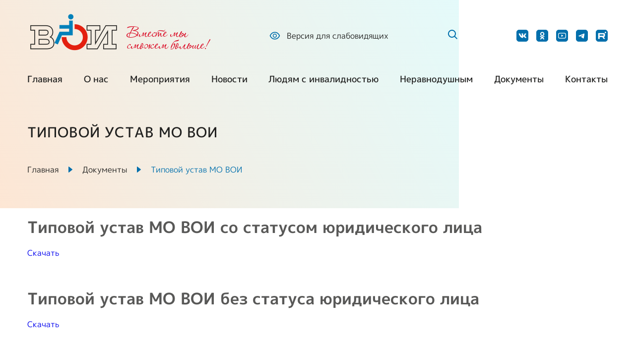

--- FILE ---
content_type: text/html; charset=UTF-8
request_url: https://www.voi.ru/dokumenty/normativnye/tipovoj_ustav_mo_voi
body_size: 14122
content:
<!DOCTYPE html>
<html lang="ru">

    <head>
        <meta charset="UTF-8">
        <meta name="viewport" content="width=device-width, initial-scale=1.0">
        
                <link rel="stylesheet" href="/css/style.min.css">
    <link rel="stylesheet" href="//code.jquery.com/ui/1.13.2/themes/base/jquery-ui.css">
    <link rel="stylesheet" href="/css/adds.css">
        
            <title>Типовой устав МО ВОИ, Документы / Нормативные / Типовой устав МО ВОИ / Всероссийское Общество Инвалидов</title>
    <meta name="description" content="Всероссийское общество инвалидов (ВОИ) - российская организация объединяющая людей с инвалидностью.  ВОИ - член Международной организации инвалидов. Активно сотрудничает с другими международными и национальными организациями инвалидов; имеет Специальный консультативный статус при Экономическом и Социальном Совете ООН." />
    <meta name="keywords" content="типовой, устав, юридического, скачать" />
    
    <meta name="og:url" content="https://www.voi.ru/dokumenty/normativnye/tipovoj_ustav_mo_voi/tipovoj_ustav_mo_voi.html" />
    <meta name="og:type" content="article" />
    <meta name="og:title" content="Типовой устав МО ВОИ, Документы / Нормативные / Типовой устав МО ВОИ / Всероссийское Общество Инвалидов" />
    <meta name="og:description" content="Всероссийское общество инвалидов (ВОИ) - российская организация объединяющая людей с инвалидностью.  ВОИ - член Международной организации инвалидов. Активно сотрудничает с другими международными и национальными организациями инвалидов; имеет Специальный консультативный статус при Экономическом и Социальном Совете ООН." />
    <meta name="og:image" content="https://www.voi.ru/images/logo200.png" />

        <body>
        <svg display="none">
<style type="text/css">
	.st0{fill:#006FAC;}
	.st1{fill:#FFFFFF;}
</style>
<symbol id="eye" viewBox="0 0 24 24">
    <g>
    <path d="M22.0827 11.3953C19.8608 6.71484 16.5022 4.35938 11.9999 4.35938C7.4952 4.35938 4.13895 6.71484 1.91708 11.3977C1.82796 11.5864 1.78174 11.7925 1.78174 12.0012C1.78174 12.2099 1.82796 12.416 1.91708 12.6047C4.13895 17.2852 7.49755 19.6406 11.9999 19.6406C16.5046 19.6406 19.8608 17.2852 22.0827 12.6023C22.2632 12.2227 22.2632 11.782 22.0827 11.3953ZM11.9999 17.9531C8.21942 17.9531 5.45145 16.0359 3.49911 12C5.45145 7.96406 8.21942 6.04688 11.9999 6.04688C15.7804 6.04688 18.5483 7.96406 20.5007 12C18.5507 16.0359 15.7827 17.9531 11.9999 17.9531ZM11.9061 7.875C9.62802 7.875 7.78114 9.72188 7.78114 12C7.78114 14.2781 9.62802 16.125 11.9061 16.125C14.1843 16.125 16.0311 14.2781 16.0311 12C16.0311 9.72188 14.1843 7.875 11.9061 7.875ZM11.9061 14.625C10.4554 14.625 9.28114 13.4508 9.28114 12C9.28114 10.5492 10.4554 9.375 11.9061 9.375C13.3569 9.375 14.5311 10.5492 14.5311 12C14.5311 13.4508 13.3569 14.625 11.9061 14.625Z" fill="#006FAC" />
    </g>
</symbol>
<symbol id="search" viewBox="0 0 24 24">
    <g>
    <path fill-rule="evenodd" clip-rule="evenodd" d="M17.3228 15.9048C18.5698 14.2971 19.1575 12.2748 18.9663 10.2492C18.7752 8.22367 17.8195 6.34701 16.2938 5.00104C14.768 3.65507 12.7869 2.9409 10.7533 3.00383C8.71966 3.06676 6.78641 3.90205 5.34682 5.33978C3.90598 6.77851 3.06795 8.7125 3.00352 10.7476C2.93909 12.7828 3.6531 14.7659 5.00005 16.2929C6.347 17.8199 8.22552 18.7758 10.2528 18.9659C12.2801 19.1559 14.3035 18.5658 15.9108 17.3158L15.9538 17.3608L20.1958 21.6038C20.2887 21.6967 20.399 21.7704 20.5204 21.8207C20.6418 21.871 20.7719 21.8968 20.9033 21.8968C21.0347 21.8968 21.1648 21.871 21.2862 21.8207C21.4076 21.7704 21.5179 21.6967 21.6108 21.6038C21.7037 21.5109 21.7774 21.4006 21.8277 21.2792C21.878 21.1578 21.9039 21.0277 21.9039 20.8963C21.9039 20.7649 21.878 20.6348 21.8277 20.5134C21.7774 20.392 21.7037 20.2817 21.6108 20.1888L17.3678 15.9468C17.3532 15.9324 17.3382 15.9184 17.3228 15.9048ZM15.2468 6.75478C15.8114 7.31026 16.2605 7.97203 16.568 8.70192C16.8756 9.43181 17.0356 10.2154 17.0388 11.0074C17.0421 11.7994 16.8884 12.5843 16.5868 13.3166C16.2852 14.049 15.8416 14.7144 15.2815 15.2745C14.7215 15.8345 14.0561 16.2782 13.3237 16.5798C12.5913 16.8814 11.8065 17.035 11.0144 17.0318C10.2224 17.0286 9.43885 16.8686 8.70896 16.561C7.97907 16.2534 7.3173 15.8044 6.76182 15.2398C5.65174 14.1115 5.03248 12.5902 5.03892 11.0074C5.04537 9.42458 5.677 7.90843 6.79623 6.78919C7.91547 5.66996 9.43162 5.03833 11.0144 5.03188C12.5973 5.02544 14.1185 5.6447 15.2468 6.75478Z" fill="#006FAC" />
    </g>
</symbol>
<symbol id="login" viewBox="0 0 24 24">
    <g>
    <path d="M19.5 22.5H8.5C8.10218 22.5 7.72064 22.342 7.43934 22.0607C7.15804 21.7794 7 21.3978 7 21V19.5C7 19.0858 7.33579 18.75 7.75 18.75C8.16421 18.75 8.5 19.0858 8.5 19.5V21H19.5V3H8.5V4.5C8.5 4.91421 8.16421 5.25 7.75 5.25C7.33579 5.25 7 4.91421 7 4.5V3C7 2.60218 7.15804 2.22064 7.43934 1.93934C7.72064 1.65804 8.10218 1.5 8.5 1.5H19.5C19.8978 1.5 20.2794 1.65804 20.5607 1.93934C20.842 2.22064 21 2.60218 21 3V21C21 21.3978 20.842 21.7794 20.5607 22.0607C20.2794 22.342 19.8978 22.5 19.5 22.5Z" fill="#006FAC" />
    <path d="M11.4709 15.9709C11.1789 15.6789 11.1786 15.2057 11.4701 14.9134L13.6275 12.75H3.75C3.33579 12.75 3 12.4142 3 12C3 11.5858 3.33579 11.25 3.75 11.25H13.6275L11.4701 9.08662C11.1786 8.79428 11.1789 8.32105 11.4709 8.02912C11.7631 7.73689 12.2369 7.73689 12.5291 8.02912L16.5 12L12.5291 15.9709C12.2369 16.2631 11.7631 16.2631 11.4709 15.9709Z" fill="#006FAC" />
    </g>
</symbol> <!-- social -->
<symbol id="tg" viewBox="0 0 24 24">
	<rect width="24" height="24" rx="5" fill="none"></rect>
	<g>    
		<path clip-rule="evenodd" d="M12.4,8.9c-1.2,0.5-3.5,1.5-7,3c-0.6,0.2-0.9,0.4-0.9,0.7c0,0.4,0.4,0.5,1,0.7c0.1,0,0.2,0.1,0.3,0.1c0.6,0.2,1.4,0.4,1.9,0.4c0.4,0,0.8-0.2,1.3-0.5c3.3-2.2,5-3.3,5.1-3.3c0.1,0,0.2,0,0.2,0c0.1,0.1,0.1,0.2,0.1,0.2c0,0.2-1.8,1.9-2.8,2.7c-0.3,0.3-0.5,0.5-0.5,0.5c-0.1,0.1-0.2,0.2-0.3,0.3c-0.6,0.5-1,1,0,1.6c0.5,0.3,0.9,0.6,1.3,0.9c0.4,0.3,0.9,0.6,1.4,0.9c0.1,0.1,0.3,0.2,0.4,0.3c0.5,0.4,0.9,0.7,1.5,0.6c0.3,0,0.7-0.3,0.8-1.2c0.4-2.1,1.2-6.7,1.4-8.6c0-0.2,0-0.3,0-0.5c0-0.1-0.1-0.2-0.2-0.3c-0.1-0.1-0.4-0.1-0.5-0.1C16.5,7.2,15.8,7.5,12.4,8.9z"></path>
	 </g>
</symbol>
<symbol id="vk" viewBox="0 0 24 24">
    <g>
    <rect width="24" height="24" rx="5" fill="none" />
    <path d="M20.3166 7.67167C20.4332 7.28417 20.3166 7 19.7649 7H17.9374C17.4724 7 17.2599 7.24583 17.1432 7.51583C17.1432 7.51583 16.2141 9.78167 14.8974 11.2508C14.4724 11.6783 14.2782 11.8133 14.0466 11.8133C13.9307 11.8133 13.7624 11.6783 13.7624 11.2908V7.67167C13.7624 7.20667 13.6282 7 13.2407 7H10.3691C10.0791 7 9.90407 7.215 9.90407 7.42C9.90407 7.86 10.5624 7.96167 10.6299 9.20167V11.8917C10.6299 12.4808 10.5241 12.5883 10.2907 12.5883C9.67157 12.5883 8.1649 10.3142 7.27073 7.71083C7.09657 7.205 6.92073 7.00083 6.45407 7.00083H4.6274C4.1049 7.00083 4.00073 7.24667 4.00073 7.51667C4.00073 8.00167 4.6199 10.4017 6.8849 13.5758C8.3949 15.7433 10.5207 16.9183 12.4574 16.9183C13.6182 16.9183 13.7616 16.6575 13.7616 16.2075V14.5692C13.7616 14.0475 13.8724 13.9425 14.2399 13.9425C14.5099 13.9425 14.9749 14.0792 16.0591 15.1233C17.2974 16.3617 17.5024 16.9175 18.1982 16.9175H20.0249C20.5466 16.9175 20.8074 16.6567 20.6574 16.1417C20.4932 15.6292 19.9016 14.8833 19.1166 14.0008C18.6899 13.4975 18.0524 12.9558 17.8582 12.685C17.5874 12.3358 17.6657 12.1817 17.8582 11.8717C17.8591 11.8725 20.0849 8.7375 20.3166 7.67167Z" />
    </g>
</symbol>
<symbol id="inst" viewBox="0 0 24 24">
    <g>
    <rect width="24" height="24" rx="5" fill="none" />
    <path d="M12.0001 7.99472C9.7833 7.99472 7.99423 9.78378 7.99423 12.0006C7.99423 14.2174 9.7833 16.0064 12.0001 16.0064C14.2169 16.0064 16.006 14.2174 16.006 12.0006C16.006 9.78378 14.2169 7.99472 12.0001 7.99472ZM12.0001 14.6041C10.5665 14.6041 9.39658 13.4342 9.39658 12.0006C9.39658 10.567 10.5665 9.39707 12.0001 9.39707C13.4337 9.39707 14.6036 10.567 14.6036 12.0006C14.6036 13.4342 13.4337 14.6041 12.0001 14.6041ZM16.17 6.89707C15.6524 6.89707 15.2345 7.31503 15.2345 7.83261C15.2345 8.35019 15.6524 8.76816 16.17 8.76816C16.6876 8.76816 17.1056 8.35214 17.1056 7.83261C17.1057 7.70971 17.0816 7.58799 17.0347 7.47441C16.9877 7.36084 16.9188 7.25764 16.8319 7.17074C16.745 7.08383 16.6418 7.01493 16.5282 6.96797C16.4146 6.921 16.2929 6.89691 16.17 6.89707ZM19.8087 12.0006C19.8087 10.9225 19.8185 9.8541 19.7579 8.77792C19.6974 7.52792 19.4122 6.41855 18.4981 5.50449C17.5821 4.58847 16.4747 4.30527 15.2247 4.24472C14.1466 4.18417 13.0782 4.19394 12.002 4.19394C10.9239 4.19394 9.85556 4.18417 8.77939 4.24472C7.52939 4.30527 6.42001 4.59042 5.50595 5.50449C4.58994 6.4205 4.30673 7.52792 4.24619 8.77792C4.18564 9.85605 4.19541 10.9244 4.19541 12.0006C4.19541 13.0768 4.18564 14.1471 4.24619 15.2232C4.30673 16.4732 4.59189 17.5826 5.50595 18.4967C6.42197 19.4127 7.52939 19.6959 8.77939 19.7564C9.85752 19.817 10.9259 19.8072 12.002 19.8072C13.0802 19.8072 14.1485 19.817 15.2247 19.7564C16.4747 19.6959 17.5841 19.4107 18.4981 18.4967C19.4142 17.5807 19.6974 16.4732 19.7579 15.2232C19.8204 14.1471 19.8087 13.0787 19.8087 12.0006ZM18.0899 16.606C17.9474 16.9615 17.7755 17.2271 17.5001 17.5006C17.2247 17.776 16.961 17.9478 16.6056 18.0904C15.5782 18.4986 13.1388 18.4068 12.0001 18.4068C10.8614 18.4068 8.42001 18.4986 7.39267 18.0924C7.0372 17.9498 6.77158 17.7779 6.49814 17.5025C6.22275 17.2271 6.05087 16.9635 5.9083 16.608C5.50205 15.5787 5.59384 13.1393 5.59384 12.0006C5.59384 10.8619 5.50205 8.4205 5.9083 7.39316C6.05087 7.03769 6.22275 6.77207 6.49814 6.49863C6.77353 6.22519 7.0372 6.05136 7.39267 5.90878C8.42001 5.50253 10.8614 5.59433 12.0001 5.59433C13.1388 5.59433 15.5802 5.50253 16.6075 5.90878C16.963 6.05136 17.2286 6.22324 17.502 6.49863C17.7774 6.77402 17.9493 7.03769 18.0919 7.39316C18.4981 8.4205 18.4063 10.8619 18.4063 12.0006C18.4063 13.1393 18.4981 15.5787 18.0899 16.606Z" />
    </g>
</symbol>
<symbol id="fb" viewBox="0 0 24 24">
    <g>
    <rect width="24" height="24" rx="5" fill="none" />
    <path d="M13.1643 19.4976V12.6676H15.4684L15.8109 9.99347H13.1643V8.29014C13.1643 7.51847 13.3793 6.99014 14.4868 6.99014H15.8901V4.60597C15.2073 4.5328 14.521 4.49747 13.8343 4.50014C11.7976 4.50014 10.3993 5.74347 10.3993 8.02597V9.98847H8.11011V12.6626H10.4043V19.4976H13.1643Z" f />
    </g>
</symbol>
<symbol id="ok" viewBox="0 0 24 24">
    <g>
    <rect width="24" height="24" rx="5" fill="none" />
    <path d="M12.0833 12.8346C9.5625 12.8346 7.5 10.7721 7.5 8.2513C7.5 5.73047 9.5625 3.66797 12.0833 3.66797C14.6042 3.66797 16.6667 5.73047 16.6667 8.2513C16.6667 10.7721 14.6042 12.8346 12.0833 12.8346ZM12.0833 5.84505C10.7656 5.84505 9.67708 6.93359 9.67708 8.2513C9.67708 9.56901 10.7656 10.6576 12.0833 10.6576C13.401 10.6576 14.4896 9.56901 14.4896 8.2513C14.4896 6.93359 13.401 5.84505 12.0833 5.84505Z" />
    <path d="M16.7667 13.2531C16.3787 12.7915 15.7136 12.7402 15.2147 13.048C15.2147 13.048 13.9954 13.8687 12 13.8687C10.0046 13.8687 8.78526 13.048 8.78526 13.048C8.28642 12.6889 7.6213 12.7915 7.23331 13.2531C6.84532 13.7148 6.95617 14.3304 7.45501 14.6894C7.51044 14.7407 8.6744 15.5615 10.6143 15.818L7.67672 18.588C7.23331 18.9983 7.23331 19.6652 7.67672 20.0243C7.89843 20.2294 8.17556 20.332 8.4527 20.332C8.72983 20.332 9.00696 20.2294 9.22867 20.0243L12 17.4081L14.7713 20.0243C14.993 20.2294 15.2702 20.332 15.5473 20.332C15.8244 20.332 16.1016 20.2294 16.3233 20.0243C16.7667 19.6139 16.7667 18.9983 16.3233 18.588L13.3857 15.818C15.3256 15.5102 16.4896 14.6894 16.545 14.6894C17.0438 14.3304 17.1547 13.6635 16.7667 13.2531Z" />
    </g>
</symbol>
<symbol id="yt" viewBox="0 0 24 24">
    <g>
    <rect width="24" height="24" rx="5" fill="none" />
    <path d="M20.75 11.9453C20.75 11.9023 20.75 11.8535 20.748 11.7969C20.7461 11.6387 20.7422 11.4609 20.7383 11.2715C20.7227 10.7266 20.6953 10.1836 20.6523 9.67188C20.5938 8.9668 20.5078 8.37891 20.3906 7.9375C20.267 7.47685 20.0246 7.05674 19.6876 6.71913C19.3507 6.38153 18.9311 6.13827 18.4707 6.01367C17.918 5.86523 16.8359 5.77344 15.3125 5.7168C14.5879 5.68945 13.8125 5.67187 13.0371 5.66211C12.7656 5.6582 12.5137 5.65625 12.2871 5.6543H11.7129C11.4863 5.65625 11.2344 5.6582 10.9629 5.66211C10.1875 5.67187 9.41211 5.68945 8.6875 5.7168C7.16406 5.77539 6.08008 5.86719 5.5293 6.01367C5.06875 6.13797 4.64896 6.38112 4.312 6.71877C3.97504 7.05642 3.73273 7.4767 3.60938 7.9375C3.49023 8.37891 3.40625 8.9668 3.34766 9.67188C3.30469 10.1836 3.27734 10.7266 3.26172 11.2715C3.25586 11.4609 3.25391 11.6387 3.25195 11.7969C3.25195 11.8535 3.25 11.9023 3.25 11.9453V12.0547C3.25 12.0977 3.25 12.1465 3.25195 12.2031C3.25391 12.3613 3.25781 12.5391 3.26172 12.7285C3.27734 13.2734 3.30469 13.8164 3.34766 14.3281C3.40625 15.0332 3.49219 15.6211 3.60938 16.0625C3.85938 16.998 4.59375 17.7363 5.5293 17.9863C6.08008 18.1348 7.16406 18.2266 8.6875 18.2832C9.41211 18.3105 10.1875 18.3281 10.9629 18.3379C11.2344 18.3418 11.4863 18.3438 11.7129 18.3457H12.2871C12.5137 18.3438 12.7656 18.3418 13.0371 18.3379C13.8125 18.3281 14.5879 18.3105 15.3125 18.2832C16.8359 18.2246 17.9199 18.1328 18.4707 17.9863C19.4062 17.7363 20.1406 17 20.3906 16.0625C20.5098 15.6211 20.5938 15.0332 20.6523 14.3281C20.6953 13.8164 20.7227 13.2734 20.7383 12.7285C20.7441 12.5391 20.7461 12.3613 20.748 12.2031C20.748 12.1465 20.75 12.0977 20.75 12.0547V11.9453ZM19.3438 12.0469C19.3438 12.0879 19.3438 12.1328 19.3418 12.1855C19.3398 12.3379 19.3359 12.5059 19.332 12.6875C19.3184 13.207 19.291 13.7266 19.25 14.209C19.1973 14.8379 19.123 15.3535 19.0312 15.6992C18.9102 16.1504 18.5547 16.5078 18.1055 16.627C17.6953 16.7363 16.6621 16.8242 15.2578 16.877C14.5469 16.9043 13.7812 16.9219 13.0176 16.9316C12.75 16.9355 12.502 16.9375 12.2793 16.9375H11.7207L10.9824 16.9316C10.2188 16.9219 9.45508 16.9043 8.74219 16.877C7.33789 16.8223 6.30273 16.7363 5.89453 16.627C5.44531 16.5059 5.08984 16.1504 4.96875 15.6992C4.87695 15.3535 4.80273 14.8379 4.75 14.209C4.70898 13.7266 4.68359 13.207 4.66797 12.6875C4.66211 12.5059 4.66016 12.3359 4.6582 12.1855C4.6582 12.1328 4.65625 12.0859 4.65625 12.0469V11.9531C4.65625 11.9121 4.65625 11.8672 4.6582 11.8145C4.66016 11.6621 4.66406 11.4941 4.66797 11.3125C4.68164 10.793 4.70898 10.2734 4.75 9.79102C4.80273 9.16211 4.87695 8.64648 4.96875 8.30078C5.08984 7.84961 5.44531 7.49219 5.89453 7.37305C6.30469 7.26367 7.33789 7.17578 8.74219 7.12305C9.45313 7.0957 10.2188 7.07812 10.9824 7.06836C11.25 7.06445 11.498 7.0625 11.7207 7.0625H12.2793L13.0176 7.06836C13.7812 7.07812 14.5449 7.0957 15.2578 7.12305C16.6621 7.17773 17.6973 7.26367 18.1055 7.37305C18.5547 7.49414 18.9102 7.84961 19.0312 8.30078C19.123 8.64648 19.1973 9.16211 19.25 9.79102C19.291 10.2734 19.3164 10.793 19.332 11.3125C19.3379 11.4941 19.3398 11.6641 19.3418 11.8145C19.3418 11.8672 19.3438 11.9141 19.3438 11.9531V12.0469ZM10.2617 14.6172L14.793 11.9805L10.2617 9.38281V14.6172Z" />
    </g>
</symbol>
<symbol id="rut" viewBox="0 0 24 24">
    <g>
        <rect width="24" height="24" rx="5" fill="none"/>
        <path d="M16.48 14.9358C17.4773 16.3146 18.4789 17.6978 19.4913 19.0962C19.4376 19.0962 19.4076 19.0962 19.3754 19.0962C18.2773 19.0962 17.1792 19.0962 16.0811 19.0962C16.006 19.0962 15.9609 19.0744 15.9181 19.0087C15.043 17.6781 14.1658 16.3496 13.2929 15.019C13.2521 14.9577 13.2114 14.9336 13.1384 14.9336C11.206 14.9358 9.2757 14.9336 7.34327 14.9336H7.23388V19.0919C7.19313 19.0919 7.1631 19.0919 7.13521 19.0919C6.15505 19.0919 5.17489 19.0919 4.19473 19.0919C4.11323 19.0919 4.0918 19.0722 4.0918 18.9868C4.0918 14.7936 4.0918 10.6003 4.0918 6.40707C4.0918 6.3261 4.11539 6.30859 4.19046 6.30859C7.90948 6.30859 11.6264 6.30859 15.3454 6.30859C15.8773 6.30859 16.4092 6.33485 16.9239 6.48149C17.9942 6.78788 18.687 7.48822 18.9593 8.5978C19.0623 9.01582 19.1052 9.44476 19.1073 9.87372C19.1073 10.5193 19.1052 11.1628 19.0838 11.8084C19.0709 12.2264 18.9894 12.6379 18.8693 13.0405C18.6162 13.8809 18.065 14.4237 17.2607 14.706C17.0097 14.7936 16.7481 14.8527 16.4821 14.9271L16.48 14.9358ZM7.23604 12.1148C7.2682 12.1148 7.29179 12.1192 7.31325 12.1192C9.81618 12.1192 12.317 12.1192 14.8199 12.117C15.043 12.117 15.2682 12.0863 15.4891 12.0469C15.6778 12.0141 15.8108 11.8894 15.8816 11.7055C15.9116 11.6289 15.9417 11.5501 15.9459 11.4692C15.9631 11.2591 15.9717 11.049 15.9738 10.8389C15.9738 10.5281 15.9803 10.2151 15.9609 9.90436C15.9352 9.4557 15.7293 9.23466 15.2939 9.169C15.1417 9.14493 14.9851 9.13401 14.8307 9.13401C12.3277 9.13401 9.82691 9.13401 7.32397 9.13401C7.29608 9.13401 7.26606 9.13401 7.23604 9.13401V12.1148Z"/>
        <path d="M20.1373 6.50015C21.0221 6.50015 21.7394 5.7682 21.7394 4.86531C21.7394 3.9624 21.0221 3.23047 20.1373 3.23047C19.2524 3.23047 18.5352 3.9624 18.5352 4.86531C18.5352 5.7682 19.2524 6.50015 20.1373 6.50015Z"/>
    </g>
</symbol>
<symbol id="local" viewBox="0 0 24 24">
    <g>
    <path d="M12 0C7.34756 0 3.5625 3.78506 3.5625 8.4375C3.5625 10.0094 3.99792 11.5434 4.82198 12.8743L11.5197 23.6676C11.648 23.8744 11.874 24 12.1171 24C12.119 24 12.1208 24 12.1227 24C12.3679 23.9981 12.5944 23.8686 12.7204 23.6582L19.2474 12.7603C20.026 11.4576 20.4375 9.96277 20.4375 8.4375C20.4375 3.78506 16.6524 0 12 0ZM18.0406 12.0383L12.1065 21.9462L6.0172 12.1334C5.33128 11.0257 4.95938 9.74766 4.95938 8.4375C4.95938 4.56047 8.12297 1.39687 12 1.39687C15.877 1.39687 19.0359 4.56047 19.0359 8.4375C19.0359 9.7088 18.6885 10.9541 18.0406 12.0383Z" fill-opacity="0.75" />
    <path d="M12 4.21875C9.67378 4.21875 7.78125 6.11128 7.78125 8.4375C7.78125 10.7489 9.64298 12.6562 12 12.6562C14.3861 12.6562 16.2188 10.7235 16.2188 8.4375C16.2188 6.11128 14.3262 4.21875 12 4.21875ZM12 11.2594C10.4411 11.2594 9.17813 9.9922 9.17813 8.4375C9.17813 6.88669 10.4492 5.61563 12 5.61563C13.5508 5.61563 14.8172 6.88669 14.8172 8.4375C14.8172 9.96952 13.5836 11.2594 12 11.2594Z" fill-opacity="0.75" />
    </g>
</symbol>
<symbol id="arr-up" viewBox="0 0 14 6">
    <g>
    <g clip-path="url(#clip0)">
    <path d="M1.80948 5.78559C1.7653 5.72089 1.74509 5.64823 1.75101 5.57543C1.75693 5.50264 1.78876 5.43244 1.84308 5.37238L6.56833 0.172211C6.61665 0.119074 6.68115 0.0756505 6.75631 0.0456588C6.83147 0.0156667 6.91506 7.10035e-07 6.9999 7.06326e-07C7.08475 7.02618e-07 7.16833 0.0156667 7.24349 0.0456588C7.31865 0.0756504 7.38315 0.119074 7.43147 0.172211L12.1567 5.37238C12.2112 5.43239 12.2431 5.50262 12.249 5.57546C12.2549 5.6483 12.2345 5.72098 12.19 5.78562C12.1456 5.85026 12.0788 5.90441 11.9968 5.9422C11.9149 5.97999 11.8209 5.99998 11.7251 6L2.27465 6C2.17882 6.00001 2.0848 5.98004 2.0028 5.94224C1.9208 5.90445 1.85395 5.85027 1.80948 5.78559Z" fill="#006FAC" />
    </g>
    <defs>
    <clipPath id="clip0">
        <rect width="6" height="14" fill="white" transform="matrix(-4.37114e-08 -1 -1 4.37114e-08 14 6)" />
    </clipPath>
    </defs>
    </g>
</symbol> <!-- partners -->
<symbol id="angle-left" viewBox="0 0 10 16">
    <path d="M9.88672 14.1133L3.7734 8L9.88672 1.88669L8.00009 -8.2467e-08L9.21567e-05 8L8.00009 16L9.88672 14.1133Z" fill="#006FAC" />
</symbol>
<svg id="angle-right" viewBox="0 0 10 16">
<path d="M-6.16912e-07 14.1133L6.11331 8L-8.24697e-08 1.88669L1.88663 8.2467e-08L9.88663 8L1.88662 16L-6.16912e-07 14.1133Z" fill="#006FAC" />
</svg>
</svg>
        <div id="wrapper" class="wrapper">

            <div class="wrapper-header gradient-bg gradient-bg--md">
                <div class="container">
    <header class="header" data-header-main>
        <div class="overlay-header" data-overlay-header></div>

        <div class="header-visually" data-header-visually>
            <div class="header-visually__btn-back" data-close-header-visually>Назад в основное меню</div>
            <span class="nav-mob__visially--close" data-close-header-visually>
                <picture>
                    <source srcset="/img/svg/close-x.svg" type="image/webp">
                    <img src="/img/svg/close-x.svg" alt="Закрыть Главное меню">
                </picture>
            </span>
            <div class="header-visually__top">
                <div class="header-visually__item">
                    <div class="header-visually__text">Шрифт</div>
                    <button class="header-visually__parameter header-visually__font header-visually__font--small  header-visually__parameter--active" data-assist-size-toggler="normal">
                        <span class="header-visually__parameter-item">A</span>
                    </button>
                    <button class="header-visually__parameter header-visually__font header-visually__font--middle" data-assist-size-toggler="medium">
                        <span class="header-visually__parameter-item">A</span>
                    </button>
                    <button class="header-visually__parameter header-visually__font header-visually__font--big" data-assist-size-toggler="large">
                        <span class="header-visually__parameter-item">A</span>
                    </button>
                </div>
                <div class="header-visually__item">
                    <div class="header-visually__text">Цвет</div>
                    <div class="header-visually__parameter header-visually__color header-visually__color--white header-visually__parameter--active" data-assist-color-toggler="white">
                        <div class="header-visually__parameter-item">Ц</div>
                    </div>
                    <div class="header-visually__parameter header-visually__color header-visually__color--black" data-assist-color-toggler="black">
                        <div class="header-visually__parameter-item">Ц</div>
                    </div>
                    <div class="header-visually__parameter header-visually__color header-visually__color--blue" data-assist-color-toggler="blue">
                        <div class="header-visually__parameter-item">Ц</div>
                    </div>
                    <div class="header-visually__parameter header-visually__color header-visually__color--cream" data-assist-color-toggler="cream">
                        <div class="header-visually__parameter-item">Ц</div>
                    </div>
                    <div class="header-visually__parameter header-visually__color header-visually__color--brown" data-assist-color-toggler="brown">
                        <div class="header-visually__parameter-item">Ц</div>
                    </div>
                </div>
                <div class="header-visually__item">
                    <div class="header-visually__text">Изображения</div>
                    <div class="header-visually__parameter header-visually__img" data-assist-images-toggler>
                        <div class="header-visually__parameter-item">
                            <picture>
                                <source srcset="/img/svg/img.svg" type="image/webp">
                                <img src="/img/svg/img.svg" alt="картинки">
                            </picture>
                        </div>
                    </div>
                </div>
                <div class="header-visually__item">
                    <div class="header-visually__text">Звук</div>
                    <div class="header-visually__parameter header-visually__sound" data-assist-sound-toggler>
                        <div class="header-visually__parameter-item">
                            <picture>
                                <source srcset="/img/svg/sound.svg" type="image/webp">
                                <img src="/img/svg/sound.svg" alt="картинки">
                            </picture>
                        </div>
                    </div>
                </div>
            </div>
            <div class="header-visually__bottom">
                <div class="header-visually__item">
                    <div class="header-visually__text">Интервал между буквами</div>
                    <div class="header-visually__parameter header-visually__interval header-visually__interval--small header-visually__parameter--active" data-assist-interval-toggler="normal">
                        <div class="header-visually__parameter-item">Нормальный</div>
                    </div>
                    <div class="header-visually__parameter header-visually__interval header-visually__interval--middle" data-assist-interval-toggler="medium">
                        <div class="header-visually__parameter-item">Увеличенный</div>
                    </div>
                    <div class="header-visually__parameter header-visually__interval header-visually__interval--big" data-assist-interval-toggler="large">
                        <div class="header-visually__parameter-item">Большой</div>
                    </div>
                </div>
                <div class="header-visually__item">
                    <div class="header-visually__text">Обычная версия</div>
                    <a class="header-visually__parameter header-visually__version" data-assist-reset>
                        <div class="header-visually__parameter-item">
                            <picture>
                                <source srcset="/img/svg/eye.svg" type="image/webp">
                                <img src="/img/svg/eye.svg" alt="версия">
                            </picture>
                        </div>
                    </a>
                </div>
            </div>
        </div>
        <div class="header-main">
            <a href="/" class="logo header-logo" title="Логотип ВОИ">                
                <img src="/img/logo/logo.png" alt="ВОИ" class="logo-img">
                <div class="logo-txt"> Вместе мы cможем больше! </div>
            </a>
            <button data-type='header-burger' type="button" class="header-burger">
                <img src="/img/svg/burger.svg" alt="Открыть Главное Меню" class="header-burger__img">
                <span class="header-burger__text text-nr color-main"> Меню </span>
            </button>

            <div class="header-action">
    <a class="header-action__link header-action__link--visually action-link hover-primary"
       title="Версия для слабовидящих" data-assist-bar-toggler>
        <svg class="svg-eye">
        <use xlink:href="#eye"></use>
        </svg>
        <p class="header-action__link-txt color-main">
            Версия для слабовидящих
        </p>
    </a>
    </div>
            <div class="header-right__search search-link">
                <svg class="svg-search--icon svg-search">
                <use xlink:href="#search"></use>
                </svg>
                <div class="search-link__input">
                    <form action="/search" method="get">
                        <button class="header-search-btn">
                            <svg class="svg-search--close svg-search">
                            <use xlink:href="#search"></use>
                            </svg>
                        </button>
                        <input type="text" class="header-search__input-item" name="search" id="header-search" placeholder="Поиск">
                    </form>
                </div>
            </div>
            <div class="header-social social">
    <p class="header-social__txt-mob text-nr color-light"> Подписывайтесь в соц сетях </p>
            <a href="https://vk.com/voirussia" class="social-link" title="Социальная сеть ВКонтакте" target="_blank">
            <svg class="social-link__svg">
            <use xlink:href="#vk"></use>
            </svg>
        </a>
                        <a href="https://ok.ru/voirussia" class="social-link" title="Социальная сеть Одноклассники" target="_blank">
            <svg class="social-link__svg">
            <use xlink:href="#ok"></use>
            </svg>
        </a>
                <a href="https://www.youtube.com/channel/UCpri1JawlDif3oUeV72dfXQ" class="social-link" title="Социальная сеть Ютуб" target="_blank">
            <svg class="social-link__svg">
            <use xlink:href="#yt"></use>
            </svg>
        </a>
        <a href="https://t.me/voirussia" class="social-link" title="Телеграмм" target="_blank">
        <svg class="social-link__svg">
        <use xlink:href="#tg"></use>
        </svg>
    </a>
        <a href="https://rutube.ru/channel/43712881/" class="social-link" title="Социальная сеть Рутуб" target="_blank">
        <svg class="social-link__svg">
            <use xlink:href="#rut"></use>
        </svg>
    </a>

</div>        </div>
        <div class="header__menu">
            <nav class="nav header-nav">
                <div class="nav-mob">
                    <p class="nav-mob__txt text-nr color-light">
                        Главное меню
                    </p>
                    <span data-type='nav-mob__close' class="nav-mob__close">
                        <img src="/img/svg/close-x.svg" alt="Закрыть Главное меню" class="nav-mob__close-img">
                    </span>
                </div>
                <ul class="nav-list">
                    <li id="nav-main" class="nav-item">
                        <a href="/" title="Главная"> Главная </a>
                    </li>
                                                                <li id="nav-about-us" class="nav-item ">
                            <a href="/o_nas" title="О нас"> О нас </a>

                            <span class="nav-item__arr" data-btn-toggle-submenu>
                                <svg class="svg-arr-up">
                                <use xlink:href="#arr-up"></use>
                                </svg>
                            </span>

                                                            <div class="nav-item__dropdown">
                                    <ul class="nav-item__dropdown-list">
                                                                                    <li class="nav-item__dropdown-item">
                                                <a href="/o_nas/ob_organizacii"> Об организации </a>
                                            </li>
                                                                                    <li class="nav-item__dropdown-item">
                                                <a href="/o_nas/regionalnye_organizaci"> Региональные организации </a>
                                            </li>
                                                                                    <li class="nav-item__dropdown-item">
                                                <a href="/o_nas/mezregionalnye_sovety"> Межрегиональные советы </a>
                                            </li>
                                                                                    <li class="nav-item__dropdown-item">
                                                <a href="/o_nas/vybornye_organy"> Выборные органы </a>
                                            </li>
                                                                                    <li class="nav-item__dropdown-item">
                                                <a href="/o_nas/predpriyatiya_voi"> Предприятия ВОИ </a>
                                            </li>
                                                                                    <li class="nav-item__dropdown-item">
                                                <a href="/o_nas/vstupit_v_voi"> Вступить в ВОИ </a>
                                            </li>
                                                                                    <li class="nav-item__dropdown-item">
                                                <a href="/o_nas/ustav_voi"> Устав ВОИ </a>
                                            </li>
                                                                                    <li class="nav-item__dropdown-item">
                                                <a href="/o_nas/mi_v_rabochih_gruppah"> Мы в рабочих группах </a>
                                            </li>
                                                                                    <li class="nav-item__dropdown-item">
                                                <a href="/o_nas/otchety"> Отчеты </a>
                                            </li>
                                                                                    <li class="nav-item__dropdown-item">
                                                <a href="/o_nas/ezegodnyj_obzor_deyatelnosti_voi"> Ежегодный обзор деятельности ВОИ </a>
                                            </li>
                                                                            </ul>
                                </div>
                                                    </li>
                                            <li id="nav-events" class="nav-item ">
                            <a href="/meropriyatiya" title="Мероприятия"> Мероприятия </a>

                            <span class="nav-item__arr" data-btn-toggle-submenu>
                                <svg class="svg-arr-up">
                                <use xlink:href="#arr-up"></use>
                                </svg>
                            </span>

                                                            <div class="nav-item__dropdown">
                                    <ul class="nav-item__dropdown-list">
                                                                                    <li class="nav-item__dropdown-item">
                                                <a href="/meropriyatiya/kalendar_meropriyatij"> Календарь мероприятий </a>
                                            </li>
                                                                                    <li class="nav-item__dropdown-item">
                                                <a href="/meropriyatiya/my_priglahaem"> Мы приглашаем </a>
                                            </li>
                                                                                    <li class="nav-item__dropdown-item">
                                                <a href="/meropriyatiya/proekty_pri_podderzke_fpg"> Проекты при поддержке ФПГ </a>
                                            </li>
                                                                                    <li class="nav-item__dropdown-item">
                                                <a href="/meropriyatiya/kluchevie_proekty_voi"> Ключевые проекты ВОИ </a>
                                            </li>
                                                                                    <li class="nav-item__dropdown-item">
                                                <a href="/meropriyatiya/poleznyj_opyt"> Полезный опыт </a>
                                            </li>
                                                                            </ul>
                                </div>
                                                    </li>
                                            <li id="nav-news" class="nav-item ">
                            <a href="/news" title="Новости"> Новости </a>

                            <span class="nav-item__arr" data-btn-toggle-submenu>
                                <svg class="svg-arr-up">
                                <use xlink:href="#arr-up"></use>
                                </svg>
                            </span>

                                                            <div class="nav-item__dropdown">
                                    <ul class="nav-item__dropdown-list">
                                                                                    <li class="nav-item__dropdown-item">
                                                <a href="/news/all_news"> Все новости </a>
                                            </li>
                                                                                    <li class="nav-item__dropdown-item">
                                                <a href="/news/naha_poziciya"> Наша позиция </a>
                                            </li>
                                                                                    <li class="nav-item__dropdown-item">
                                                <a href="/news/smi_o_nas"> СМИ о нас </a>
                                            </li>
                                                                                    <li class="nav-item__dropdown-item">
                                                <a href="/news/foto_video"> Фото и видео </a>
                                            </li>
                                                                            </ul>
                                </div>
                                                    </li>
                                            <li id="nav-dis" class="nav-item ">
                            <a href="/ludyam_s_invalidnostiu" title="Людям с инвалидностью"> Людям с инвалидностью </a>

                            <span class="nav-item__arr" data-btn-toggle-submenu>
                                <svg class="svg-arr-up">
                                <use xlink:href="#arr-up"></use>
                                </svg>
                            </span>

                                                            <div class="nav-item__dropdown">
                                    <ul class="nav-item__dropdown-list">
                                                                                    <li class="nav-item__dropdown-item">
                                                <a href="/ludyam_s_invalidnostiu/obratitsa_po_voprosam"> Обратиться по вопросам социальной защиты </a>
                                            </li>
                                                                                    <li class="nav-item__dropdown-item">
                                                <a href="/ludyam_s_invalidnostiu/oformlenie_invalidnosti_i_poluchenie_tsr"> Оформление инвалидности и получение ТСР </a>
                                            </li>
                                                                                    <li class="nav-item__dropdown-item">
                                                <a href="/ludyam_s_invalidnostiu/puteshestviya_i_transport"> Путешествия и транспорт </a>
                                            </li>
                                                                                    <li class="nav-item__dropdown-item">
                                                <a href="/ludyam_s_invalidnostiu/obrazovanie_i_aktivnii_obraz"> Образование и активный образ жизни </a>
                                            </li>
                                                                                    <li class="nav-item__dropdown-item">
                                                <a href="/ludyam_s_invalidnostiu/faq"> Ответы на часто задаваемые вопросы </a>
                                            </li>
                                                                                    <li class="nav-item__dropdown-item">
                                                <a href="/ludyam_s_invalidnostiu/uridicheskaya_pomosh"> Бесплатная юридическая помощь инвалидам в РФ </a>
                                            </li>
                                                                            </ul>
                                </div>
                                                    </li>
                                            <li id="nav-caring" class="nav-item ">
                            <a href="/neravnodushnim" title="Неравнодушным"> Неравнодушным </a>

                            <span class="nav-item__arr" data-btn-toggle-submenu>
                                <svg class="svg-arr-up">
                                <use xlink:href="#arr-up"></use>
                                </svg>
                            </span>

                                                            <div class="nav-item__dropdown">
                                    <ul class="nav-item__dropdown-list">
                                                                                    <li class="nav-item__dropdown-item">
                                                <a href="/neravnodushnim/kupit_produkciu"> Купить нашу продукцию </a>
                                            </li>
                                                                                    <li class="nav-item__dropdown-item">
                                                <a href="/neravnodushnim/bezbarernaya_sreda"> Безбарьерная среда </a>
                                            </li>
                                                                                    <li class="nav-item__dropdown-item">
                                                <a href="/neravnodushnim/stat_volonterom"> Стать волонтером </a>
                                            </li>
                                                                                    <li class="nav-item__dropdown-item">
                                                <a href="/neravnodushnim/stat_partnerom"> Стать партнером </a>
                                            </li>
                                                                            </ul>
                                </div>
                                                    </li>
                                            <li id="nav-documents" class="nav-item ">
                            <a href="/dokumenty" title="Документы"> Документы </a>

                            <span class="nav-item__arr" data-btn-toggle-submenu>
                                <svg class="svg-arr-up">
                                <use xlink:href="#arr-up"></use>
                                </svg>
                            </span>

                                                            <div class="nav-item__dropdown">
                                    <ul class="nav-item__dropdown-list">
                                                                                    <li class="nav-item__dropdown-item">
                                                <a href="/dokumenty/postanovleniya"> Постановления </a>
                                            </li>
                                                                                    <li class="nav-item__dropdown-item">
                                                <a href="/dokumenty/normativnye/metodicheskie"> Методические рекомендации </a>
                                            </li>
                                                                                    <li class="nav-item__dropdown-item">
                                                <a href="/dokumenty/normativnye/tipovoj_ustav_ro_voi"> Типовой устав РО ВОИ </a>
                                            </li>
                                                                                    <li class="nav-item__dropdown-item">
                                                <a href="/dokumenty/normativnye/tipovoj_ustav_mo_voi"> Типовой устав МО ВОИ </a>
                                            </li>
                                                                                    <li class="nav-item__dropdown-item">
                                                <a href="/dokumenty//polozenie_o_pervichnoj_yachejke_organizacii_voi"> Положение о первичной ячейке (организации) ВОИ </a>
                                            </li>
                                                                                    <li class="nav-item__dropdown-item">
                                                <a href="/dokumenty//polozeniya"> Положения и регламенты </a>
                                            </li>
                                                                                    <li class="nav-item__dropdown-item">
                                                <a href="/dokumenty//koncepciya_reabilitacionnogo_centra"> Концепция реабилитационного центра </a>
                                            </li>
                                                                                    <li class="nav-item__dropdown-item">
                                                <a href="/dokumenty/oprosy"> Опросы ВЦИОМ </a>
                                            </li>
                                                                            </ul>
                                </div>
                                                    </li>
                                            <li id="nav-contacts" class="nav-item ">
                            <a href="/kontakty" title="Контакты"> Контакты </a>

                            <span class="nav-item__arr" data-btn-toggle-submenu>
                                <svg class="svg-arr-up">
                                <use xlink:href="#arr-up"></use>
                                </svg>
                            </span>

                                                            <div class="nav-item__dropdown">
                                    <ul class="nav-item__dropdown-list">
                                                                                    <li class="nav-item__dropdown-item">
                                                <a href="/kontakty/nashi_kontakty"> Наши контакты </a>
                                            </li>
                                                                                    <li class="nav-item__dropdown-item">
                                                <a href="/kontakty/kontakty_dlya_smi"> Контакты для СМИ </a>
                                            </li>
                                                                                    <li class="nav-item__dropdown-item">
                                                <a href="/kontakty/obrasheniya_grazdan"> Обращения граждан </a>
                                            </li>
                                                                            </ul>
                                </div>
                                                    </li>
                                    </ul>
            </nav>
            <div class="header__menu-bottom">
                <div class="header-action">
    <a class="header-action__link header-action__link--visually action-link hover-primary"
       title="Версия для слабовидящих" data-assist-bar-toggler>
        <svg class="svg-eye">
        <use xlink:href="#eye"></use>
        </svg>
        <p class="header-action__link-txt color-main">
            Версия для слабовидящих
        </p>
    </a>
    </div>                <div class="header-social social">
    <p class="header-social__txt-mob text-nr color-light"> Подписывайтесь в соц сетях </p>
            <a href="https://vk.com/voirussia" class="social-link" title="Социальная сеть ВКонтакте" target="_blank">
            <svg class="social-link__svg">
            <use xlink:href="#vk"></use>
            </svg>
        </a>
                        <a href="https://ok.ru/voirussia" class="social-link" title="Социальная сеть Одноклассники" target="_blank">
            <svg class="social-link__svg">
            <use xlink:href="#ok"></use>
            </svg>
        </a>
                <a href="https://www.youtube.com/channel/UCpri1JawlDif3oUeV72dfXQ" class="social-link" title="Социальная сеть Ютуб" target="_blank">
            <svg class="social-link__svg">
            <use xlink:href="#yt"></use>
            </svg>
        </a>
        <a href="https://t.me/voirussia" class="social-link" title="Телеграмм" target="_blank">
        <svg class="social-link__svg">
        <use xlink:href="#tg"></use>
        </svg>
    </a>
        <a href="https://rutube.ru/channel/43712881/" class="social-link" title="Социальная сеть Рутуб" target="_blank">
        <svg class="social-link__svg">
            <use xlink:href="#rut"></use>
        </svg>
    </a>

</div>            </div>
        </div>
    </header>
</div>

                <div class="container">
                    <div class="wrapper-breadcrumbs wrapper-breadcrumbs--main">
                        <a href="/dokumenty/normativnye/tipovoj_ustav_mo_voi" class="breadcrumbs-mob link">
                            На предыдущую страницу
                        </a>
                        <h1 class="intro-title intro-title--detail title-main color-main tt-upercase">
                            Типовой устав МО ВОИ
                        </h1>
                        <div class="breadcrumbs">
                            <ul class="breadcrumbs-list">
                                                                    <li>
                                        <a href="/"> Главная </a>
                                    </li>
                                                                    <li>
                                        <a href="/dokumenty"> Документы </a>
                                    </li>
                                                                    <li>
                                        <a href="/dokumenty/normativnye/tipovoj_ustav_mo_voi"> Типовой устав МО ВОИ </a>
                                    </li>
                                                            </ul>
                        </div>
                    </div>
                </div>
            </div>
            <div class="wrapper-body wrapper-body--page">
                                                            <section class="wrapper-content wrapper-content--mt-80">
                            <div class="container">
                                <div class="detail-content color-light">

                                    
                                    <h1>Типовой устав МО ВОИ со статусом юридического лица</h1>
<p><a href="/images/editor_files/2025/09/ad85ad01fa34bbd7626ff8ccb7bae95e.docx" title="Типовой Устав МО ВОИ 2025.docx">Скачать</a></p>
<p>&nbsp;</p>
<h1>Типовой устав МО ВОИ без статуса юридического лица</h1>
<p><a href="/images/editor_files/2022/08/47b6cd483f83b2d02940974156c6524a.docx" title="вопр11 О формах типовых уставов ВОИ - Устав МО без юл 2022.docx">Скачать</a></p>
<p>&nbsp;</p>
                                </div>

                                
                                
                                
                                
                                                            </div>
                        </section>
                                                    
                            </div>

            <div class="wrapper-footer gradient-blue" data-footer-main>
    <div class="container">
        <footer class="footer">
            <div class="footer-main">
                <a href="/" class="logo footer-logo" title="Логотип ВОИ">
                    <picture><source srcset="/img/logo/logo.webp" type="image/webp"><img src="/img/logo/logo.png" alt="ВОИ" class="logo-img"></picture>
                    <p class="logo-txt">Вместе мы cможем больше!</p>
                </a>
                <div class="footer-social footer-social--desk-tablet-only">
                    <p class="footer-social__title text-md color-main">Мы в социальных сетях</p>
                    <div class="footer-social__group social">
                                                    <a href="https://vk.com/voirussia" class="social-link" title="Социальная сеть ВКонтакте" target="_blank">
                                <svg class="social-link__svg">
                                <use xlink:href="#vk"></use>
                                </svg>
                            </a>
                                                                                                                            <a href="https://ok.ru/voirussia" class="social-link" title="Социальная сеть Одноклассники" target="_blank">
                                <svg class="social-link__svg">
                                <use xlink:href="#ok"></use>
                                </svg>
                            </a>
                                                                            <a href="https://www.youtube.com/channel/UCpri1JawlDif3oUeV72dfXQ" class="social-link" title="Социальная сеть Ютуб" target="_blank">
                                <svg class="social-link__svg">
                                <use xlink:href="#yt"></use>
                                </svg>
                            </a>
                                                <a href="https://t.me/voirussia" class="social-link" title="Телеграмм" target="_blank">
                            <svg class="social-link__svg">
                            <use xlink:href="#tg"></use>
                            </svg>
                        </a>
                        <a href="https://rutube.ru/channel/43712881/" class="social-link" title="Социальная сеть Рутуб" target="_blank">
                            <svg class="social-link__svg">
                               <use xlink:href="#rut"></use>
                            </svg>
                         </a>
                    </div>
                </div>
            </div>

            <div class="footer-menu">
                <p class="footer-menu__title tt-upercase text-nr color-secondary">О нас</p>
                <nav class="footer-nav">
                    <ul class="footer-nav__list">
                                                                                    <li class="footer-nav__item">
                                    <a href="/o_nas/ob_organizacii" title="Об организации">Об организации</a>
                                </li>
                                                                                                                <li class="footer-nav__item">
                                    <a href="/o_nas/regionalnye_organizaci" title="Региональные организации">Региональные организации</a>
                                </li>
                                                                                                                <li class="footer-nav__item">
                                    <a href="/o_nas/mezregionalnye_sovety" title="Межрегиональные советы">Межрегиональные советы</a>
                                </li>
                                                                                                                <li class="footer-nav__item">
                                    <a href="/o_nas/vybornye_organy" title="Выборные органы">Выборные органы</a>
                                </li>
                                                                                                                <li class="footer-nav__item">
                                    <a href="/o_nas/predpriyatiya_voi" title="Предприятия ВОИ">Предприятия ВОИ</a>
                                </li>
                                                                                                                <li class="footer-nav__item">
                                    <a href="/o_nas/vstupit_v_voi" title="Вступить в ВОИ">Вступить в ВОИ</a>
                                </li>
                                                                                                                <li class="footer-nav__item">
                                    <a href="/o_nas/ustav_voi" title="Устав ВОИ">Устав ВОИ</a>
                                </li>
                                                                                                                                                                                                                                    </ul>
                </nav>
            </div>
            <div class="footer-contacts">
                <p class="footer-contacts__title tt-upercase text-nr color-secondary">Контакты</p>
<p class="footer-contacts__txt color-main">119415, Москва, ул. Удальцова, д. 11 (вход&nbsp;в здание с ул. Семёнова-Тян-Шанского)</p>
<p class="footer-contacts__txt"><a href="tel:+74951200885" class="footer-link color-main hover-primary">+7 495 120-0885</a></p>
<p class="footer-contacts__txt">&nbsp;</p>
<p><a href="/sitemap" class="footer-contacts__map">Карта сайта</a></p>
            </div>
            <div class="footer-social footer-social--mob-only">
                <p class="footer-social__title text-md color-main">Мы в социальных сетях</p>
                <div class="footer-social__group social">
                                            <a href="https://vk.com/voirussia" class="social-link" title="Социальная сеть ВКонтакте" target="_blank">
                            <svg class="social-link__svg">
                            <use xlink:href="#vk"></use>
                            </svg>
                        </a>
                                                                                                        <a href="https://ok.ru/voirussia" class="social-link" title="Социальная сеть Одноклассники" target="_blank">
                            <svg class="social-link__svg">
                            <use xlink:href="#ok"></use>
                            </svg>
                        </a>
                                                                <a href="https://www.youtube.com/channel/UCpri1JawlDif3oUeV72dfXQ" class="social-link" title="Социальная сеть Ютуб" target="_blank">
                            <svg class="social-link__svg">
                            <use xlink:href="#yt"></use>
                            </svg>
                        </a>
                                        <a href="https://t.me/voirussia" class="social-link" title="Телеграмм" target="_blank">
                        <svg class="social-link__svg">
                        <use xlink:href="#tg"></use>
                        </svg>
                    </a>
                    <a href="https://rutube.ru/channel/43712881/" class="social-link" title="Социальная сеть Рутуб" target="_blank">
                        <svg class="social-link__svg">
                           <use xlink:href="#rut"></use>
                        </svg>
                     </a>
                </div>
            </div>
        </footer>
        <div class="footer-copyright text-md color-main"> 2007-2026 © Всероссийское общество инвалидов. Все права защищены. </div>
    </div>
</div>

                    </div>

        <script src="/js/script.js"></script>
        <script src="/js/adds.js"></script>
        <script src="https://unpkg.com/@popperjs/core@2"></script>
        <script src="https://unpkg.com/tippy.js@6"></script>
          <script>
          window.addEventListener("load", (event) => {
                tippy('.photo-gallery__item-img', {
                    content: (reference) => reference.getAttribute('data-title'),
                  });
            });
          
          </script>
        
    </body>

    <!-- Yandex.Metrika counter -->
<script type="text/javascript" >
   (function(m,e,t,r,i,k,a){m[i]=m[i]||function(){(m[i].a=m[i].a||[]).push(arguments)};
   m[i].l=1*new Date();
   for (var j = 0; j < document.scripts.length; j++) {if (document.scripts[j].src === r) { return; }}
   k=e.createElement(t),a=e.getElementsByTagName(t)[0],k.async=1,k.src=r,a.parentNode.insertBefore(k,a)})
   (window, document, "script", "https://mc.yandex.ru/metrika/tag.js", "ym");

   ym(15433765, "init", {
        clickmap:true,
        trackLinks:true,
        accurateTrackBounce:true,
        webvisor:true
   });
</script>
<noscript><div><img src="https://mc.yandex.ru/watch/15433765" style="position:absolute; left:-9999px;" alt="" /></div></noscript>
<!-- /Yandex.Metrika counter --><!-- Facebook Pixel Code -->
<script>
/*!function(f,b,e,v,n,t,s)
{if(f.fbq)return;n=f.fbq=function(){n.callMethod?
n.callMethod.apply(n,arguments):n.queue.push(arguments)};
if(!f._fbq)f._fbq=n;n.push=n;n.loaded=!0;n.version='2.0';
n.queue=[];t=b.createElement(e);t.async=!0;
t.src=v;s=b.getElementsByTagName(e)[0];
s.parentNode.insertBefore(t,s)}(window, document,'script',
'https://connect.facebook.net/en_US/fbevents.js');
fbq('init', '284434508602508');
fbq('track', 'PageView');*/
</script>
<noscript><img height="1" width="1" style="display:none"
src="https://www.facebook.com/tr?id=284434508602508&ev=PageView&noscript=1"
/></noscript>
<!-- End Facebook Pixel Code -->
<script type="text/javascript">!function(){var t=document.createElement("script");t.type="text/javascript",t.async=!0,t.src="https://vk.com/js/api/openapi.js?160",t.onload=function(){VK.Retargeting.Init("VK-RTRG-346903-h4rH3"),VK.Retargeting.Hit()},document.head.appendChild(t)}();</script><noscript><img src="https://vk.com/rtrg?p=VK-RTRG-346903-h4rH3" style="position:fixed; left:-999px;" alt=""/></noscript>
<!-- Top.Mail.Ru counter -->
<script type="text/javascript">
var _tmr = window._tmr || (window._tmr = []);
_tmr.push({id: "3718723", type: "pageView", start: (new Date()).getTime()});
(function (d, w, id) {
  if (d.getElementById(id)) return;
  var ts = d.createElement("script"); ts.type = "text/javascript"; ts.async = true; ts.id = id;
  ts.src = "https://top-fwz1.mail.ru/js/code.js";
  var f = function () {var s = d.getElementsByTagName("script")[0]; s.parentNode.insertBefore(ts, s);};
  if (w.opera == "[object Opera]") { d.addEventListener("DOMContentLoaded", f, false); } else { f(); }
})(document, window, "tmr-code");
</script>
<noscript><div><img src="https://top-fwz1.mail.ru/counter?id=3718723;js=na" style="position:absolute;left:-9999px;" alt="Top.Mail.Ru" /></div></noscript>
<!-- /Top.Mail.Ru counter -->
</html>

--- FILE ---
content_type: text/css
request_url: https://www.voi.ru/css/style.min.css
body_size: 34058
content:
@charset "UTF-8";/*! normalize.css v8.0.1 | MIT License | github.com/necolas/normalize.css */html{line-height:1.15;-webkit-text-size-adjust:100%}body{margin:0}main{display:block}h1{font-size:2em;margin:.67em 0}hr{box-sizing:content-box;height:0;overflow:visible}pre{font-family:monospace,monospace;font-size:1em}a{background-color:transparent}abbr[title]{border-bottom:none;text-decoration:underline;text-decoration:underline dotted}b,strong{font-weight:bolder}code,kbd,samp{font-family:monospace,monospace;font-size:1em}small{font-size:80%}sub,sup{font-size:75%;line-height:0;position:relative;vertical-align:baseline}sub{bottom:-.25em}sup{top:-.5em}img{border-style:none}button,input,optgroup,select,textarea{font-family:inherit;font-size:100%;line-height:1.15;margin:0}button,input{overflow:visible}button,select{text-transform:none}[type=button],[type=reset],[type=submit],button{-webkit-appearance:button}[type=button]::-moz-focus-inner,[type=reset]::-moz-focus-inner,[type=submit]::-moz-focus-inner,button::-moz-focus-inner{border-style:none;padding:0}[type=button]:-moz-focusring,[type=reset]:-moz-focusring,[type=submit]:-moz-focusring,button:-moz-focusring{outline:1px dotted ButtonText}fieldset{padding:.35em .75em .625em}legend{box-sizing:border-box;color:inherit;display:table;max-width:100%;padding:0;white-space:normal}progress{vertical-align:baseline}textarea{overflow:auto}[type=checkbox],[type=radio]{box-sizing:border-box;padding:0}[type=number]::-webkit-inner-spin-button,[type=number]::-webkit-outer-spin-button{height:auto}[type=search]{-webkit-appearance:textfield;outline-offset:-2px}[type=search]::-webkit-search-decoration{-webkit-appearance:none}::-webkit-file-upload-button{-webkit-appearance:button;font:inherit}details{display:block}summary{display:list-item}template{display:none}[hidden]{display:none}.slick-slider{position:relative;display:block;box-sizing:border-box;-webkit-user-select:none;-moz-user-select:none;-ms-user-select:none;user-select:none;-webkit-touch-callout:none;-khtml-user-select:none;-ms-touch-action:pan-y;touch-action:pan-y;-webkit-tap-highlight-color:transparent}.slick-list{position:relative;display:block;overflow:hidden;margin:0;padding:0}.slick-list:focus{outline:0}.slick-list.dragging{cursor:pointer;cursor:hand}.slick-slider .slick-list,.slick-slider .slick-track{-webkit-transform:translate3d(0,0,0);-moz-transform:translate3d(0,0,0);-ms-transform:translate3d(0,0,0);-o-transform:translate3d(0,0,0);transform:translate3d(0,0,0)}.slick-track{position:relative;top:0;left:0;display:block;margin-left:auto;margin-right:auto}.slick-track:after,.slick-track:before{display:table;content:''}.slick-track:after{clear:both}.slick-loading .slick-track{visibility:hidden}.slick-slide{display:none;float:left;height:100%;min-height:1px}[dir=rtl] .slick-slide{float:right}.slick-slide img{display:block}.slick-slide.slick-loading img{display:none}.slick-slide.dragging img{pointer-events:none}.slick-initialized .slick-slide{display:block}.slick-loading .slick-slide{visibility:hidden}.slick-vertical .slick-slide{display:block;height:auto;border:1px solid transparent}.slick-arrow.slick-hidden{display:none}.select2-container{box-sizing:border-box;display:inline-block;margin:0;position:relative;vertical-align:middle}.select2-container .select2-selection--single{box-sizing:border-box;cursor:pointer;display:block;height:28px;user-select:none;-webkit-user-select:none}.select2-container .select2-selection--single .select2-selection__rendered{display:block;padding-left:8px;padding-right:20px;overflow:hidden;text-overflow:ellipsis;white-space:nowrap}.select2-container .select2-selection--single .select2-selection__clear{background-color:transparent;border:none;font-size:1em}.select2-container[dir=rtl] .select2-selection--single .select2-selection__rendered{padding-right:8px;padding-left:20px}.select2-container .select2-selection--multiple{box-sizing:border-box;cursor:pointer;display:block;min-height:32px;user-select:none;-webkit-user-select:none}.select2-container .select2-selection--multiple .select2-selection__rendered{display:inline;list-style:none;padding:0}.select2-container .select2-selection--multiple .select2-selection__clear{background-color:transparent;border:none;font-size:1em}.select2-container .select2-search--inline .select2-search__field{box-sizing:border-box;border:none;font-size:100%;margin-top:5px;margin-left:5px;padding:0;max-width:100%;resize:none;height:18px;vertical-align:bottom;font-family:sans-serif;overflow:hidden;word-break:keep-all}.select2-container .select2-search--inline .select2-search__field::-webkit-search-cancel-button{-webkit-appearance:none}.select2-dropdown{background-color:#fff;border:1px solid #aaa;border-radius:4px;box-sizing:border-box;display:block;position:absolute;left:-100000px;width:100%;z-index:1051}.select2-results{display:block}.select2-results__options{list-style:none;margin:0;padding:0}.select2-results__option{padding:6px;user-select:none;-webkit-user-select:none}.select2-results__option--selectable{cursor:pointer}.select2-container--open .select2-dropdown{left:0}.select2-container--open .select2-dropdown--above{border-bottom:none;border-bottom-left-radius:0;border-bottom-right-radius:0}.select2-container--open .select2-dropdown--below{border-top:none;border-top-left-radius:0;border-top-right-radius:0}.select2-search--dropdown{display:block;padding:4px}.select2-search--dropdown .select2-search__field{padding:4px;width:100%;box-sizing:border-box}.select2-search--dropdown .select2-search__field::-webkit-search-cancel-button{-webkit-appearance:none}.select2-search--dropdown.select2-search--hide{display:none}.select2-close-mask{border:0;margin:0;padding:0;display:block;position:fixed;left:0;top:0;min-height:100%;min-width:100%;height:auto;width:auto;opacity:0;z-index:99;background-color:#fff}.select2-hidden-accessible{border:0!important;clip:rect(0 0 0 0)!important;-webkit-clip-path:inset(50%)!important;clip-path:inset(50%)!important;height:1px!important;overflow:hidden!important;padding:0!important;position:absolute!important;width:1px!important;white-space:nowrap!important}.select2-container--default .select2-selection--single{background-color:#fff;border:1px solid #aaa;border-radius:4px}.select2-container--default .select2-selection--single .select2-selection__rendered{color:#444;line-height:28px}.select2-container--default .select2-selection--single .select2-selection__clear{cursor:pointer;float:right;font-weight:700;height:26px;margin-right:20px;padding-right:0}.select2-container--default .select2-selection--single .select2-selection__placeholder{color:#999}.select2-container--default .select2-selection--single .select2-selection__arrow{height:26px;position:absolute;top:1px;right:1px;width:20px}.select2-container--default .select2-selection--single .select2-selection__arrow b{border-color:#888 transparent transparent transparent;border-style:solid;border-width:5px 4px 0 4px;height:0;left:50%;margin-left:-4px;margin-top:-2px;position:absolute;top:50%;width:0}.select2-container--default[dir=rtl] .select2-selection--single .select2-selection__clear{float:left}.select2-container--default[dir=rtl] .select2-selection--single .select2-selection__arrow{left:1px;right:auto}.select2-container--default.select2-container--disabled .select2-selection--single{background-color:#eee;cursor:default}.select2-container--default.select2-container--disabled .select2-selection--single .select2-selection__clear{display:none}.select2-container--default.select2-container--open .select2-selection--single .select2-selection__arrow b{border-color:transparent transparent #888 transparent;border-width:0 4px 5px 4px}.select2-container--default .select2-selection--multiple{background-color:#fff;border:1px solid #aaa;border-radius:4px;cursor:text;padding-bottom:5px;padding-right:5px;position:relative}.select2-container--default .select2-selection--multiple.select2-selection--clearable{padding-right:25px}.select2-container--default .select2-selection--multiple .select2-selection__clear{cursor:pointer;font-weight:700;height:20px;margin-right:10px;margin-top:5px;position:absolute;right:0;padding:1px}.select2-container--default .select2-selection--multiple .select2-selection__choice{background-color:#e4e4e4;border:1px solid #aaa;border-radius:4px;box-sizing:border-box;display:inline-block;margin-left:5px;margin-top:5px;padding:0;padding-left:20px;position:relative;max-width:100%;overflow:hidden;text-overflow:ellipsis;vertical-align:bottom;white-space:nowrap}.select2-container--default .select2-selection--multiple .select2-selection__choice__display{cursor:default;padding-left:2px;padding-right:5px}.select2-container--default .select2-selection--multiple .select2-selection__choice__remove{background-color:transparent;border:none;border-right:1px solid #aaa;border-top-left-radius:4px;border-bottom-left-radius:4px;color:#999;cursor:pointer;font-size:1em;font-weight:700;padding:0 4px;position:absolute;left:0;top:0}.select2-container--default .select2-selection--multiple .select2-selection__choice__remove:focus,.select2-container--default .select2-selection--multiple .select2-selection__choice__remove:hover{background-color:#f1f1f1;color:#333;outline:0}.select2-container--default[dir=rtl] .select2-selection--multiple .select2-selection__choice{margin-left:5px;margin-right:auto}.select2-container--default[dir=rtl] .select2-selection--multiple .select2-selection__choice__display{padding-left:5px;padding-right:2px}.select2-container--default[dir=rtl] .select2-selection--multiple .select2-selection__choice__remove{border-left:1px solid #aaa;border-right:none;border-top-left-radius:0;border-bottom-left-radius:0;border-top-right-radius:4px;border-bottom-right-radius:4px}.select2-container--default[dir=rtl] .select2-selection--multiple .select2-selection__clear{float:left;margin-left:10px;margin-right:auto}.select2-container--default.select2-container--focus .select2-selection--multiple{border:solid #000 1px;outline:0}.select2-container--default.select2-container--disabled .select2-selection--multiple{background-color:#eee;cursor:default}.select2-container--default.select2-container--disabled .select2-selection__choice__remove{display:none}.select2-container--default.select2-container--open.select2-container--above .select2-selection--multiple,.select2-container--default.select2-container--open.select2-container--above .select2-selection--single{border-top-left-radius:0;border-top-right-radius:0}.select2-container--default.select2-container--open.select2-container--below .select2-selection--multiple,.select2-container--default.select2-container--open.select2-container--below .select2-selection--single{border-bottom-left-radius:0;border-bottom-right-radius:0}.select2-container--default .select2-search--dropdown .select2-search__field{border:1px solid #aaa}.select2-container--default .select2-search--inline .select2-search__field{background:0 0;border:none;outline:0;box-shadow:none;-webkit-appearance:textfield}.select2-container--default .select2-results>.select2-results__options{max-height:200px;overflow-y:auto}.select2-container--default .select2-results__option .select2-results__option{padding-left:1em}.select2-container--default .select2-results__option .select2-results__option .select2-results__group{padding-left:0}.select2-container--default .select2-results__option .select2-results__option .select2-results__option{margin-left:-1em;padding-left:2em}.select2-container--default .select2-results__option .select2-results__option .select2-results__option .select2-results__option{margin-left:-2em;padding-left:3em}.select2-container--default .select2-results__option .select2-results__option .select2-results__option .select2-results__option .select2-results__option{margin-left:-3em;padding-left:4em}.select2-container--default .select2-results__option .select2-results__option .select2-results__option .select2-results__option .select2-results__option .select2-results__option{margin-left:-4em;padding-left:5em}.select2-container--default .select2-results__option .select2-results__option .select2-results__option .select2-results__option .select2-results__option .select2-results__option .select2-results__option{margin-left:-5em;padding-left:6em}.select2-container--default .select2-results__option--group{padding:0}.select2-container--default .select2-results__option--disabled{color:#999}.select2-container--default .select2-results__option--selected{background-color:#ddd}.select2-container--default .select2-results__option--highlighted.select2-results__option--selectable{background-color:#5897fb;color:#fff}.select2-container--default .select2-results__group{cursor:default;display:block;padding:6px}.select2-container--classic .select2-selection--single{background-color:#f7f7f7;border:1px solid #aaa;border-radius:4px;outline:0;background-image:-webkit-linear-gradient(top,#fff 50%,#eee 100%);background-image:-o-linear-gradient(top,#fff 50%,#eee 100%);background-image:linear-gradient(to bottom,#fff 50%,#eee 100%);background-repeat:repeat-x}.select2-container--classic .select2-selection--single:focus{border:1px solid #5897fb}.select2-container--classic .select2-selection--single .select2-selection__rendered{color:#444;line-height:28px}.select2-container--classic .select2-selection--single .select2-selection__clear{cursor:pointer;float:right;font-weight:700;height:26px;margin-right:20px}.select2-container--classic .select2-selection--single .select2-selection__placeholder{color:#999}.select2-container--classic .select2-selection--single .select2-selection__arrow{background-color:#ddd;border:none;border-left:1px solid #aaa;border-top-right-radius:4px;border-bottom-right-radius:4px;height:26px;position:absolute;top:1px;right:1px;width:20px;background-image:-webkit-linear-gradient(top,#eee 50%,#ccc 100%);background-image:-o-linear-gradient(top,#eee 50%,#ccc 100%);background-image:linear-gradient(to bottom,#eee 50%,#ccc 100%);background-repeat:repeat-x}.select2-container--classic .select2-selection--single .select2-selection__arrow b{border-color:#888 transparent transparent transparent;border-style:solid;border-width:5px 4px 0 4px;height:0;left:50%;margin-left:-4px;margin-top:-2px;position:absolute;top:50%;width:0}.select2-container--classic[dir=rtl] .select2-selection--single .select2-selection__clear{float:left}.select2-container--classic[dir=rtl] .select2-selection--single .select2-selection__arrow{border:none;border-right:1px solid #aaa;border-radius:0;border-top-left-radius:4px;border-bottom-left-radius:4px;left:1px;right:auto}.select2-container--classic.select2-container--open .select2-selection--single{border:1px solid #5897fb}.select2-container--classic.select2-container--open .select2-selection--single .select2-selection__arrow{background:0 0;border:none}.select2-container--classic.select2-container--open .select2-selection--single .select2-selection__arrow b{border-color:transparent transparent #888 transparent;border-width:0 4px 5px 4px}.select2-container--classic.select2-container--open.select2-container--above .select2-selection--single{border-top:none;border-top-left-radius:0;border-top-right-radius:0;background-image:-webkit-linear-gradient(top,#fff 0,#eee 50%);background-image:-o-linear-gradient(top,#fff 0,#eee 50%);background-image:linear-gradient(to bottom,#fff 0,#eee 50%);background-repeat:repeat-x}.select2-container--classic.select2-container--open.select2-container--below .select2-selection--single{border-bottom:none;border-bottom-left-radius:0;border-bottom-right-radius:0;background-image:-webkit-linear-gradient(top,#eee 50%,#fff 100%);background-image:-o-linear-gradient(top,#eee 50%,#fff 100%);background-image:linear-gradient(to bottom,#eee 50%,#fff 100%);background-repeat:repeat-x}.select2-container--classic .select2-selection--multiple{background-color:#fff;border:1px solid #aaa;border-radius:4px;cursor:text;outline:0;padding-bottom:5px;padding-right:5px}.select2-container--classic .select2-selection--multiple:focus{border:1px solid #5897fb}.select2-container--classic .select2-selection--multiple .select2-selection__clear{display:none}.select2-container--classic .select2-selection--multiple .select2-selection__choice{background-color:#e4e4e4;border:1px solid #aaa;border-radius:4px;display:inline-block;margin-left:5px;margin-top:5px;padding:0}.select2-container--classic .select2-selection--multiple .select2-selection__choice__display{cursor:default;padding-left:2px;padding-right:5px}.select2-container--classic .select2-selection--multiple .select2-selection__choice__remove{background-color:transparent;border:none;border-top-left-radius:4px;border-bottom-left-radius:4px;color:#888;cursor:pointer;font-size:1em;font-weight:700;padding:0 4px}.select2-container--classic .select2-selection--multiple .select2-selection__choice__remove:hover{color:#555;outline:0}.select2-container--classic[dir=rtl] .select2-selection--multiple .select2-selection__choice{margin-left:5px;margin-right:auto}.select2-container--classic[dir=rtl] .select2-selection--multiple .select2-selection__choice__display{padding-left:5px;padding-right:2px}.select2-container--classic[dir=rtl] .select2-selection--multiple .select2-selection__choice__remove{border-top-left-radius:0;border-bottom-left-radius:0;border-top-right-radius:4px;border-bottom-right-radius:4px}.select2-container--classic.select2-container--open .select2-selection--multiple{border:1px solid #5897fb}.select2-container--classic.select2-container--open.select2-container--above .select2-selection--multiple{border-top:none;border-top-left-radius:0;border-top-right-radius:0}.select2-container--classic.select2-container--open.select2-container--below .select2-selection--multiple{border-bottom:none;border-bottom-left-radius:0;border-bottom-right-radius:0}.select2-container--classic .select2-search--dropdown .select2-search__field{border:1px solid #aaa;outline:0}.select2-container--classic .select2-search--inline .select2-search__field{outline:0;box-shadow:none}.select2-container--classic .select2-dropdown{background-color:#fff;border:1px solid transparent}.select2-container--classic .select2-dropdown--above{border-bottom:none}.select2-container--classic .select2-dropdown--below{border-top:none}.select2-container--classic .select2-results>.select2-results__options{max-height:200px;overflow-y:auto}.select2-container--classic .select2-results__option--group{padding:0}.select2-container--classic .select2-results__option--disabled{color:grey}.select2-container--classic .select2-results__option--highlighted.select2-results__option--selectable{background-color:#3875d7;color:#fff}.select2-container--classic .select2-results__group{cursor:default;display:block;padding:6px}.select2-container--classic.select2-container--open .select2-dropdown{border-color:#5897fb}@font-face{font-family:Corinthia;font-display:swap;src:url(../fonts/Corinthia.woff) format("woff"),url(../fonts/Corinthia.woff2) format("woff2");font-weight:400;font-style:normal}@font-face{font-family:MPLUS1p;font-display:swap;src:url(../fonts/MPLUS1p-ExtraBold.woff) format("woff"),url(../fonts/MPLUS1p-ExtraBold.woff2) format("woff2");font-weight:800;font-style:normal}@font-face{font-family:MPLUS1p;font-display:swap;src:url(../fonts/MPLUS1p-Bold.woff) format("woff"),url(../fonts/MPLUS1p-Bold.woff2) format("woff2");font-weight:700;font-style:normal}@font-face{font-family:MPLUS1p;font-display:swap;src:url(../fonts/MPLUS1p-Light.woff) format("woff"),url(../fonts/MPLUS1p-Light.woff2) format("woff2");font-weight:300;font-style:normal}@font-face{font-family:MPLUS1p;font-display:swap;src:url(../fonts/MPLUS1p-Medium.woff) format("woff"),url(../fonts/MPLUS1p-Medium.woff2) format("woff2");font-weight:500;font-style:normal}@font-face{font-family:MPLUS1p;font-display:swap;src:url(../fonts/MPLUS1p-Regular.woff) format("woff"),url(../fonts/MPLUS1p-Regular.woff2) format("woff2");font-weight:400;font-style:normal}@font-face{font-family:OpenSans;font-display:swap;src:url(../fonts/OpenSans-Bold.woff) format("woff"),url(../fonts/OpenSans-Bold.woff2) format("woff2");font-weight:700;font-style:normal}@font-face{font-family:OpenSans;font-display:swap;src:url(../fonts/OpenSans-Italic.woff) format("woff"),url(../fonts/OpenSans-Italic.woff2) format("woff2");font-weight:400;font-style:italic}@font-face{font-family:OpenSans;font-display:swap;src:url(../fonts/OpenSans-Light.woff) format("woff"),url(../fonts/OpenSans-Light.woff2) format("woff2");font-weight:300;font-style:normal}@font-face{font-family:OpenSans;font-display:swap;src:url(../fonts/OpenSans-Regular.woff) format("woff"),url(../fonts/OpenSans-Regular.woff2) format("woff2");font-weight:400;font-style:normal}*,:after,:before,a,button,div,form,h1,h2,h3,h4,h5,h6,input,li,ol,p,span,ul{text-decoration:none;outline:0;border:none;list-style-type:none;-webkit-box-sizing:border-box;box-sizing:border-box;margin:0;padding:0;background-color:transparent;-webkit-box-shadow:none;box-shadow:none}*,::after,::before{-webkit-box-sizing:border-box;box-sizing:border-box}ol,ul{padding:0}blockquote,body,dd,dl,figcaption,figure,h1,h2,h3,h4,h5,h6,li,ol,p,ul{margin:0}input[type=search]::-webkit-search-cancel-button,input[type=search]::-webkit-search-decoration,input[type=search]::-webkit-search-results-button,input[type=search]::-webkit-search-results-decoration{display:none}input[type=submit]{-webkit-appearance:none;-moz-appearance:none;appearance:none}img{display:block}article>*+*{margin-top:1em}button,input,select,textarea{font:inherit}textarea{resize:none;outline:0;-moz-appearance:none}iframe{max-width:100%}.hide{display:none!important}.fade{-webkit-animation-name:fade;animation-name:fade;-webkit-animation-duration:.5s;animation-duration:.5s;-webkit-animation-name:fade;-webkit-animation-duration:.5s}@-webkit-keyframes fade{from{opacity:.1}to{opacity:1}}@keyframes fade{from{opacity:.1}to{opacity:1}}html{line-height:1.5;font-size:16px;color:#20201f;height:-webkit-min-content;height:-moz-min-content;height:min-content;background-color:#fff}.html--unscroll{overflow-y:hidden}body{margin:0;padding:0;font-family:MPLUS1p,Helvetica,sans-serif;font-size:16px;font-weight:400;line-height:1.5}.wrapper{display:-webkit-box;display:-ms-flexbox;display:flex;-webkit-box-orient:vertical;-webkit-box-direction:normal;-ms-flex-direction:column;flex-direction:column;-webkit-box-pack:justify;-ms-flex-pack:justify;justify-content:space-between}.wrapper-body{margin-bottom:auto}.wrapper-content{margin:120px 0}.wrapper-content--bg-people{background-position:bottom right;background-size:1040px auto;background-repeat:no-repeat}.wrapper-content--mb-0{margin-bottom:0!important}.wrapper-content--mt-0{margin-top:0!important}.wrapper-content--mt-28{margin-top:28px!important}.wrapper-content--my-0{margin-top:0!important;margin-bottom:0!important}.wrapper-content--my-40{margin:40px 0}.wrapper-content--mt-40{margin-top:40px}.wrapper-content--mb-80{margin-bottom:80px}.wrapper-content--mb-40{margin-bottom:40px}.wrapper-content--my-80{margin-top:80px;margin-bottom:80px}.wrapper-content--mt-80{margin-top:80px}.wrapper-content--mt-120{margin-top:120px}.wrapper-content--mt-64{margin-top:64px}.wrapper-content--mt-60{margin-top:60px}.wrapper-content--mt-104{margin-top:104px}.wrapper-content--events{padding-bottom:120px}.wrapper-content--news{padding-bottom:120px}.wrapper-content--overview{padding-bottom:120px}.wrapper-content--intro{position:relative}.wrapper-content--events{padding:0 0 120px 0}.wrapper-content--news{padding:0 0 120px 0}.wrapper-content--detail{margin-top:120px}.wrapper-content--mb-60{margin-bottom:60px}.wrapper-content--mb-120{margin-bottom:120px}.wrapper-content--person-card{margin:120px 0}.dis__wrapper-body .wrapper-content{margin-top:80px}.dis__wrapper-body .helper-title{display:none}.container{margin:0 auto;max-width:1218px;width:100%;padding-left:24px;padding-right:24px}.position-relative{position:relative}.flex-rov{display:-webkit-box;display:-ms-flexbox;display:flex;-ms-flex-wrap:wrap;flex-wrap:wrap}.flex-rov--align-center{-webkit-box-align:center;-ms-flex-align:center;align-items:center}.flex-col{width:100%;-webkit-box-flex:100%;-ms-flex:100%;flex:100%;max-width:100%}.flex-col-50{max-width:50%;-webkit-box-flex:50%;-ms-flex:50%;flex:50%}.flex-col-50.flex-col-50--mob{max-width:50%;-webkit-box-flex:50%;-ms-flex:50%;flex:50%}.flex-col-33{max-width:calc(100% / 3);-webkit-box-flex:calc(100% / 3);-ms-flex:calc(100% / 3);flex:calc(100% / 3)}.flex-col-60{max-width:60%;-webkit-box-flex:60%;-ms-flex:60%;flex:60%}.flex-col-40{max-width:40%;-webkit-box-flex:40%;-ms-flex:40%;flex:40%}.gap-30{margin:-15px}.gap-30__item{padding:15px}.wrap-flex{margin:40px 0}picture{width:inherit}.mb-24{margin-bottom:24px}.title-table{margin-bottom:40px;position:relative;padding-right:32px;display:inline-block}.title-table::after{content:"";position:absolute;right:0;top:50%;-webkit-transform:translateY(-50%);-ms-transform:translateY(-50%);transform:translateY(-50%);background-image:url(../img/svg/arr-up.svg);background-position:center;background-size:100%;background-repeat:no-repeat;width:20px;height:20px}.title-table--up::after{-webkit-transform:translateY(-50%);-ms-transform:translateY(-50%);transform:translateY(-50%)}.title-table--down::after{-webkit-transform:translateY(-50%) rotate(180deg);-ms-transform:translateY(-50%) rotate(180deg);transform:translateY(-50%) rotate(180deg)}.title-page{margin-bottom:40px}.title-post{margin-bottom:40px}.title-main{font-weight:500;font-size:56px;line-height:72px;letter-spacing:.04em}.title-lg{font-size:40px;line-height:56px;letter-spacing:.03em;font-weight:500}.title-md{font-weight:500;font-size:32px;line-height:40px}.title-nr{font-weight:500;font-size:24px;line-height:32px}.title-sm{font-weight:500;font-size:20px;line-height:28px}.title-xsm{font-weight:500;font-size:16px;line-height:24px}.text-center{text-align:center}.text-lg{font-weight:500;font-size:18px;line-height:24px}.text-md{font-weight:400;font-size:16px;line-height:24px}.text-nr{font-weight:500;font-size:14px;line-height:24px}.text-bg{font-size:28px;line-height:24px}.hover-primary{-webkit-transition:all .5s ease;-o-transition:all .5s ease;transition:all .5s ease}.hover-primary *{-webkit-transition:all .5s ease;-o-transition:all .5s ease;transition:all .5s ease}.hover-primary:hover{color:#006fac}.hover-primary:hover *{color:#006fac}.blockquote{font-family:OpenSans,Helvetica,sans-serif;font-style:italic;font-weight:400;font-size:18px;line-height:24px}.tt-upercase{text-transform:uppercase}.color-default{color:#fff}.color-black{color:#000}.color-dark{color:#131312}.color-main{color:#20201f}.color-secondary{color:#595958}.color-danger{color:#d9001d}.color-hover-danger{color:#ef0f2d}.color-darker-danger{color:#ef1010}.color-primary{color:#006fac}.color-light{color:rgba(32,32,31,.75)}.color-lighter{color:#a3a3a3}ul:not([class]){margin:0;padding:0}ul:not([class]) li{padding-left:18px;position:relative;margin-bottom:8px}ul:not([class]) li:last-child{margin-bottom:0}ul:not([class]) li::before{content:"";position:absolute;left:0;top:8px;width:4px;height:6px;background-image:url(../img/svg/arr-right.svg);background-position:left center;background-size:4px 6px;background-repeat:no-repeat}ul:not([class]) li a{color:#20201f;-webkit-transition:all .5s ease;-o-transition:all .5s ease;transition:all .5s ease;display:inline-block}ul:not([class]) li a:hover{color:#006fac}ol:not([class]){counter-reset:section;list-style-type:none}ol:not([class]) li{padding-left:31px;position:relative;margin-bottom:8px}ol:not([class]) li>ol{margin-top:8px}ol:not([class]) li>ol li{padding-left:40px}ol:not([class]) li:last-child{margin-bottom:0}ol:not([class]) li::before{counter-increment:section;content:counters(section, ".") ".";position:absolute;left:0;top:0}p:not([class]){margin:16px 0}p:not([class]):last-child{margin-bottom:0}p:not([class]) strong{font-weight:500;font-size:18px;line-height:24px}img{max-width:100%}body#dis .helper-title{display:none}.action-link{display:-webkit-inline-box;display:-ms-inline-flexbox;display:inline-flex;-webkit-box-align:center;-ms-flex-align:center;align-items:center}.action-link svg{margin-right:12px}.link{cursor:pointer;-webkit-transition:all .5s ease;-o-transition:all .5s ease;transition:all .5s ease;cursor:pointer}.link *{cursor:pointer;-webkit-transition:all .5s;-o-transition:all .5s;transition:all .5s}.link:hover{color:#006fac}.link:hover *{color:#006fac}.link-primary{cursor:pointer;color:#006fac;position:relative}.link-primary::after{content:"";position:absolute;bottom:0;left:0;width:0;opacity:0;-webkit-transition:all .5s ease;-o-transition:all .5s ease;transition:all .5s ease;height:1px;background-color:#006fac}.link-primary:hover::after{opacity:1;width:100%}.link-danger{cursor:pointer;color:#d9001d;position:relative;-webkit-transition:all .5s ease;-o-transition:all .5s ease;transition:all .5s ease}.link-danger::after{content:"";position:absolute;bottom:0;left:0;width:0;opacity:0;-webkit-transition:all .5s ease;-o-transition:all .5s ease;transition:all .5s ease;height:1px;background-color:#d9001d}.link-danger:hover::after{opacity:1;width:100%}.link-local{cursor:pointer;display:-webkit-inline-box;display:-ms-inline-flexbox;display:inline-flex;-webkit-transition:all .5s ease;-o-transition:all .5s ease;transition:all .5s ease;cursor:pointer}.link-local *{cursor:pointer;-webkit-transition:all .5s;-o-transition:all .5s;transition:all .5s}.link-local:hover{color:#006fac}.link-local:hover *{color:#006fac}.link-local:hover .link-local__svg{fill:#006fac}.link-local__svg{fill:rgba(32,32,31,.75);width:24px;height:24px;min-width:24px;min-height:24px;margin-right:15px;-webkit-transition:all .3s ease;-o-transition:all .3s ease;transition:all .3s ease}.links-flex{display:-webkit-box;display:-ms-flexbox;display:flex;-ms-flex-wrap:wrap;flex-wrap:wrap;margin-left:-15px;margin-right:-15px;margin-top:-16px;margin-bottom:-16px}.links-item{padding:16px 15px;width:100%;-webkit-box-flex:50%;-ms-flex:50%;flex:50%;max-width:50%}.btn{display:-webkit-inline-box;display:-ms-inline-flexbox;display:inline-flex;-webkit-box-align:center;-ms-flex-align:center;align-items:center;-webkit-box-pack:center;-ms-flex-pack:center;justify-content:center;text-align:center;-webkit-user-select:none;-moz-user-select:none;-ms-user-select:none;user-select:none;-webkit-transition:all .5s ease;-o-transition:all .5s ease;transition:all .5s ease;cursor:pointer;border-width:2px;border-radius:2px;border-style:solid;cursor:pointer;white-space:nowrap;font-weight:500}.btn-md{padding:12px 32px;height:48px}.btn-sm{padding:4px 12px;height:32px}.btn-white{border-color:#006fac;color:#006fac;background-color:transparent}.btn-white:hover{color:#fff;background-color:#006fac}.btn-primary{border-color:#006fac;color:#fff;background-color:#006fac}.btn-primary:hover{color:#006fac;background-color:transparent}.btn-red{border-color:#d9001d;color:#fff;background-color:#d9001d}.btn-red:hover{color:#fff;background-color:#ef0f2d}.btn:disabled{border-color:#e9e9e9;background:#e9e9e9;color:#7a7a7a;cursor:default}.btn:disabled:hover{border-color:#e9e9e9;background:#e9e9e9;color:#7a7a7a;cursor:default}.svg-eye{width:24px;height:24px}.svg-login{width:24px;height:24px}.svg-search{width:24px;height:24px}.search{height:24px}.arr-up{width:20px;min-width:20px;height:20px;-webkit-transition:all .5s ease;-o-transition:all .5s ease;transition:all .5s ease}.beffore-line{position:relative;padding-left:100px}.beffore-line::before{content:"";position:absolute;left:0;top:26px;background-color:#006fac;height:3px;width:70px}.beffore-line--out-container{padding-left:0}.beffore-line--out-container::before{left:-30px;-webkit-transform:translateY(0) translateX(-100%);-ms-transform:translateY(0) translateX(-100%);transform:translateY(0) translateX(-100%)}.border-bottom-light{margin-bottom:48px;padding-bottom:48px;border-bottom:2px solid rgba(32,32,31,.1)}.mp{position:fixed;z-index:10;left:0;top:0;display:none;width:100%;height:100%;overflow:auto;background-color:rgba(31,32,38,.9)}.mp__link{display:block;max-width:-webkit-max-content;max-width:-moz-max-content;max-width:max-content}.mp-top{display:-webkit-box;display:-ms-flexbox;display:flex;-webkit-box-pack:end;-ms-flex-pack:end;justify-content:flex-end}.mp-close{position:absolute;top:30px;right:30px;min-width:24px;min-height:24px;cursor:pointer;font-size:32px;line-height:32px;color:#fff}.mp-content{position:relative;top:7%;max-width:100vw;max-height:100vh;margin:auto;padding:50px;overflow-y:scroll}.mp-banner__content{max-width:100%;max-height:100%}.mp-banner__image,.mp-banner__image picture{display:block;max-width:970px;max-height:650px;margin:0 auto}.mp-banner__img{width:100%;height:100%;-o-object-fit:cover;object-fit:cover}.mp-about__content{top:10%;padding:70px;max-width:1000px;border-radius:10px;overflow-y:visible;max-height:none;background:#fff}.mp-about__close{min-width:20px;min-height:20px;max-height:20px;font-size:0;background:url(../img/svg/close.svg) no-repeat center}.mp-about__title{font-size:32px;line-height:40px;font-weight:500;color:#20201f}.mp-about__subtitle{margin:16px 0;color:#20201f}.mp-about__text{color:rgba(32,32,31,.65)}.mp-about__img{width:100%;height:100%;-o-object-fit:cover;object-fit:cover}.mp-about-row{display:-webkit-box;display:-ms-flexbox;display:flex;-webkit-box-orient:horizontal;-webkit-box-direction:normal;-ms-flex-direction:row;flex-direction:row;-ms-flex-wrap:nowrap;flex-wrap:nowrap;-webkit-box-align:normal;-ms-flex-align:normal;align-items:normal;-webkit-box-pack:normal;-ms-flex-pack:normal;justify-content:normal}.mp-about-image{-webkit-box-flex:0;-ms-flex:0 0 31.4%;flex:0 0 31.4%;width:31.4%;max-width:31.4%;margin-right:40px}.mp-about-image picture{display:block;width:100%;max-width:270px;max-height:270px}.mp-about-info{-webkit-box-flex:0;-ms-flex:0 0 64%;flex:0 0 64%;width:64%;max-width:64%}.mp-answers__content{position:relative;top:10%;padding:61px 80px 77px;max-width:730px;border-radius:10px;overflow-y:visible;max-height:none;background:#fff}.mp-answers__close{position:absolute;top:62px;right:77px;min-width:14px;min-height:14px;max-height:14px;font-size:0;background:url(../img/svg/answers-close.svg) no-repeat center}.mp-answers__title{font-size:18px;line-height:24px;font-weight:500;color:#000}.mp-answers__form.form{margin-top:51px}.form{display:-webkit-box;display:-ms-flexbox;display:flex;-webkit-box-orient:horizontal;-webkit-box-direction:normal;-ms-flex-direction:row;flex-direction:row;-ms-flex-wrap:wrap;flex-wrap:wrap;-webkit-box-align:normal;-ms-flex-align:normal;align-items:normal;-webkit-box-pack:justify;-ms-flex-pack:justify;justify-content:space-between;margin-top:20px}.form--error{position:absolute;bottom:-25px;right:0;display:none;line-height:20px;color:#d9001d}.form__button{-webkit-box-flex:0;-ms-flex:0 0 42.7%;flex:0 0 42.7%;width:42.7%;max-width:42.7%}.form__btn{border:none}.form-group{min-width:100%;margin-bottom:32px}.form-group--row{position:relative;display:-webkit-box;display:-ms-flexbox;display:flex;-webkit-box-orient:horizontal;-webkit-box-direction:normal;-ms-flex-direction:row;flex-direction:row;-ms-flex-wrap:nowrap;flex-wrap:nowrap;-webkit-box-align:center;-ms-flex-align:center;align-items:center;-webkit-box-pack:normal;-ms-flex-pack:normal;justify-content:normal}.form-group label.error{line-height:20px;color:#d9001d;font-size:12px;line-height:16px}.form-file{-webkit-box-flex:0;-ms-flex:0 0 300px;flex:0 0 300px;width:300px;max-width:300px;margin-top:5px}.input,.textarea{width:100%;max-width:100%;max-height:48px;padding:12px 16px;border:1px solid #e0e0e0;border-radius:4px;font-size:16px;line-height:20px;color:rgba(32,32,31,.65);background:#fff}.input:focus,.textarea:focus{border:1px solid #006fac;outline:0}.input:not(:-moz-placeholder-shown),.textarea:not(:-moz-placeholder-shown){font-size:16px;line-height:20px;color:#20201f;background-color:#fff}.input:not(:-ms-input-placeholder),.textarea:not(:-ms-input-placeholder){font-size:16px;line-height:20px;color:#20201f;background-color:#fff}.input:focus,.input:not(:placeholder-shown),.textarea:focus,.textarea:not(:placeholder-shown){font-size:16px;line-height:20px;color:#20201f;background-color:#fff}.input:not(:-moz-placeholder-shown)+.label__text,.textarea:not(:-moz-placeholder-shown)+.label__text{position:relative;bottom:70px;left:0;font-size:14px;line-height:20px;color:rgba(32,32,31,.65)}.input:not(:-ms-input-placeholder)+.label__text,.textarea:not(:-ms-input-placeholder)+.label__text{position:relative;bottom:70px;left:0;font-size:14px;line-height:20px;color:rgba(32,32,31,.65)}.input:focus+.label__text,.input:not(:placeholder-shown)+.label__text,.textarea:focus+.label__text,.textarea:not(:placeholder-shown)+.label__text{position:relative;bottom:70px;left:0;font-size:14px;line-height:20px;color:rgba(32,32,31,.65)}.input:invalid:not(:-moz-placeholder-shown)+.form--error,.textarea:invalid:not(:-moz-placeholder-shown)+.form--error{display:block}.input:invalid:not(:-ms-input-placeholder)+.form--error,.textarea:invalid:not(:-ms-input-placeholder)+.form--error{display:block}.input:invalid:not(:placeholder-shown)+.form--error,.textarea:invalid:not(:placeholder-shown)+.form--error{display:block}.input:invalid:not(:-moz-placeholder-shown),.textarea:invalid:not(:-moz-placeholder-shown){border-color:#d9001d!important}.input:invalid:not(:-ms-input-placeholder),.textarea:invalid:not(:-ms-input-placeholder){border-color:#d9001d!important}.input:invalid:not(:placeholder-shown),.textarea:invalid:not(:placeholder-shown){border-color:#d9001d!important}.input:-webkit-autofill:active,.input:-webkit-autofill:focus,.input:-webkit-autofill:hover,.input:-webkit-autofill:valid,.textarea:-webkit-autofill:active,.textarea:-webkit-autofill:focus,.textarea:-webkit-autofill:hover,.textarea:-webkit-autofill:valid{-webkit-box-shadow:0 0 0 35px #fff inset!important}.textarea{position:relative;height:148px;min-height:148px;max-height:148px;min-width:100%;max-width:100%;text-align:left}.textarea~.label__text{bottom:140px}.textarea:not(:-moz-placeholder-shown)+.label__text{bottom:175px}.textarea:not(:-ms-input-placeholder)+.label__text{bottom:175px}.textarea:focus+.label__text,.textarea:not(:placeholder-shown)+.label__text{bottom:175px}.label{position:relative;display:block;width:100%;max-width:100%;max-height:48px;font-size:16px;line-height:20px;color:rgba(32,32,31,.65)}.label__text{position:relative;bottom:34px;left:16px;-webkit-transition:bottom .2s;-o-transition:bottom .2s;transition:bottom .2s}.label--textarea{position:relative;max-width:100%;max-height:148px;width:100%}.label--checkbox{max-width:-webkit-max-content;max-width:-moz-max-content;max-width:max-content;cursor:pointer;font-size:14px;line-height:24px;font-weight:500}.form-file{min-width:100%;display:-webkit-box;display:-ms-flexbox;display:flex;-webkit-box-orient:horizontal;-webkit-box-direction:normal;-ms-flex-direction:row;flex-direction:row;-ms-flex-wrap:nowrap;flex-wrap:nowrap;-webkit-box-align:center;-ms-flex-align:center;align-items:center;-webkit-box-pack:normal;-ms-flex-pack:normal;justify-content:normal;margin:3px 0 35px}.form-file__text{margin-right:30px;min-width:-webkit-max-content;min-width:-moz-max-content;min-width:max-content;font-size:16px;line-height:24px}.form-file__input{display:none}.form-file__label{cursor:pointer;font-size:16px;line-height:24px;font-weight:500;color:#006fac}.checkbox{min-width:20px;min-height:20px;margin-right:16px;border:.5px solid #d6d6d6;-webkit-box-shadow:0 4px 8px rgba(0,0,0,.12);box-shadow:0 4px 8px rgba(0,0,0,.12);border-radius:2px;opacity:.5;cursor:pointer}.checkbox:checked{opacity:1}.mp-answers__form .form-file{margin-bottom:0}.wrapper-header{-webkit-transition:all .3s ease;-o-transition:all .3s ease;transition:all .3s ease}.header-burger{display:-webkit-inline-box;display:-ms-inline-flexbox;display:inline-flex;-webkit-box-align:center;-ms-flex-align:center;align-items:center;cursor:pointer;margin-right:auto;margin-left:37px}.header-burger:hover .header-burger__text{color:#006fac}.header-burger__img{width:32px;height:32px;margin-right:12px}.header-burger__text{-webkit-transition:all .5s ease;-o-transition:all .5s ease;transition:all .5s ease}.header-social__txt-mob{margin-bottom:12px;-webkit-box-flex:100%;-ms-flex:100%;flex:100%;width:100%}.header-logo{position:relative;top:-8px}.header-main{display:-webkit-box;display:-ms-flexbox;display:flex;-webkit-box-align:center;-ms-flex-align:center;align-items:center;-webkit-box-pack:justify;-ms-flex-pack:justify;justify-content:space-between;padding:32px 0 32px;margin-bottom:-8px;-webkit-transition:all .5s ease;-o-transition:all .5s ease;transition:all .5s ease}.header-action{display:-webkit-box;display:-ms-flexbox;display:flex;-webkit-box-align:center;-ms-flex-align:center;align-items:center}.header-action__link{margin-right:32px}.header-action__link:last-child{margin-right:0}.header__menu{-webkit-transition:all .5s ease;-o-transition:all .5s ease;transition:all .5s ease}.header__menu-bottom{display:none}.header__menu-bottom .header-action{display:none}.nav-item--active>a{position:relative}.nav-item--active>a::after{content:"";position:absolute;bottom:0;left:0;width:100%;height:2px;background-color:#006fac;opacity:1;-webkit-transform:scaleX(1);-ms-transform:scaleX(1);transform:scaleX(1);-webkit-transition:all .5s ease;-o-transition:all .5s ease;transition:all .5s ease}.svg-search{cursor:pointer}.header-right__search{position:relative}.search-link__input{position:absolute;max-height:48px;top:50%;-webkit-transform:translate(0,-50%);-ms-transform:translate(0,-50%);transform:translate(0,-50%);right:-100%;max-width:0;-webkit-transition:all .5s ease;-o-transition:all .5s ease;transition:all .5s ease;opacity:0;width:520px}.search-link__input .header-search-btn,.search-link__input .header-search__input-item{display:none}.search-link__input--active{max-width:510px;opacity:1;z-index:100;right:-10px}.search-link__input--active .header-search-btn,.search-link__input--active .header-search__input-item{display:block}.header-search-btn{position:absolute;top:50%;-webkit-transform:translate(0,-50%);-ms-transform:translate(0,-50%);transform:translate(0,-50%);right:10px}.header-search__input-item{padding:0 18px;background:#fff;border:1px solid #e0e0e0;-webkit-box-sizing:border-box;box-sizing:border-box;-webkit-box-shadow:0 4px 8px rgba(0,0,0,.12);box-shadow:0 4px 8px rgba(0,0,0,.12);border-radius:4px;height:48px;width:100%;-webkit-transition:all .5s ease;-o-transition:all .5s ease;transition:all .5s ease}.overlay-header{display:none;content:"";position:fixed;z-index:1000;left:0;right:0;bottom:0;top:0;width:100vw;height:100vh;background:rgba(32,32,31,.46)}.wrapper-footer{border-top:2px solid #eee;padding:50px 0 40px;position:relative;z-index:1;background-color:#fff}.footer{display:-webkit-box;display:-ms-flexbox;display:flex;-webkit-box-pack:justify;-ms-flex-pack:justify;justify-content:space-between}.footer-main{margin-right:30px;width:100%;max-width:370px;-webkit-box-flex:0;-ms-flex:0 0 370px;flex:0 0 370px}.footer-logo{margin-bottom:40px}.footer-social--mob-only{margin-top:40px}.footer-social__title{margin-bottom:16px}.footer-menu{width:100%;max-width:calc(100% - 370px - 370px - 30px);margin-right:30px;padding-top:21px}.footer-contacts{width:100%;max-width:370px;min-width:370px;-webkit-box-flex:0;-ms-flex:0 0 370px;flex:0 0 370px;padding-top:21px}.footer-contacts__title{margin-bottom:8px}.footer-contacts__txt{margin-bottom:8px}.footer-contacts__txt:last-child{margin-bottom:0}.footer-contacts__map{display:block;margin-top:80px;font-weight:500;color:#006fac}.footer-menu__title{margin-bottom:8px}.footer-nav__item{margin-bottom:8px}.footer-nav__item:last-child{margin-bottom:0}.footer-nav__item a{font-weight:500;color:#006fac;position:relative;position:relative}.footer-nav__item a::after{content:"";position:absolute;bottom:0;left:0;width:0;opacity:0;-webkit-transition:all .5s ease;-o-transition:all .5s ease;transition:all .5s ease;height:1px;background-color:#006fac}.footer-nav__item a:hover::after{opacity:1;width:100%}.footer-copyright{margin-top:54px}.loader{display:-webkit-box;display:-ms-flexbox;display:flex;-webkit-box-orient:horizontal;-webkit-box-direction:normal;-ms-flex-direction:row;flex-direction:row;-ms-flex-wrap:wrap;flex-wrap:wrap;-webkit-box-pack:center;-ms-flex-pack:center;justify-content:center;-ms-flex-line-pack:center;align-content:center;-webkit-box-align:center;-ms-flex-align:center;align-items:center;position:fixed;z-index:999999;top:0;left:0;width:100%;height:100%;background-color:rgba(0,0,0,.5)}.loader .lds-spinner{color:#fff;display:inline-block;position:relative;width:80px;height:80px}.loader .lds-spinner div{-webkit-transform-origin:40px 40px;-ms-transform-origin:40px 40px;transform-origin:40px 40px;-webkit-animation:lds-spinner 1.2s linear infinite;animation:lds-spinner 1.2s linear infinite}.loader .lds-spinner div:after{content:" ";display:block;position:absolute;top:3px;left:37px;width:6px;height:18px;border-radius:20%;background:#fff}.loader .lds-spinner div:nth-child(1){-webkit-transform:rotate(0);-ms-transform:rotate(0);transform:rotate(0);-webkit-animation-delay:-1.1s;animation-delay:-1.1s}.loader .lds-spinner div:nth-child(2){-webkit-transform:rotate(30deg);-ms-transform:rotate(30deg);transform:rotate(30deg);-webkit-animation-delay:-1s;animation-delay:-1s}.loader .lds-spinner div:nth-child(3){-webkit-transform:rotate(60deg);-ms-transform:rotate(60deg);transform:rotate(60deg);-webkit-animation-delay:-.9s;animation-delay:-.9s}.loader .lds-spinner div:nth-child(4){-webkit-transform:rotate(90deg);-ms-transform:rotate(90deg);transform:rotate(90deg);-webkit-animation-delay:-.8s;animation-delay:-.8s}.loader .lds-spinner div:nth-child(5){-webkit-transform:rotate(120deg);-ms-transform:rotate(120deg);transform:rotate(120deg);-webkit-animation-delay:-.7s;animation-delay:-.7s}.loader .lds-spinner div:nth-child(6){-webkit-transform:rotate(150deg);-ms-transform:rotate(150deg);transform:rotate(150deg);-webkit-animation-delay:-.6s;animation-delay:-.6s}.loader .lds-spinner div:nth-child(7){-webkit-transform:rotate(180deg);-ms-transform:rotate(180deg);transform:rotate(180deg);-webkit-animation-delay:-.5s;animation-delay:-.5s}.loader .lds-spinner div:nth-child(8){-webkit-transform:rotate(210deg);-ms-transform:rotate(210deg);transform:rotate(210deg);-webkit-animation-delay:-.4s;animation-delay:-.4s}.loader .lds-spinner div:nth-child(9){-webkit-transform:rotate(240deg);-ms-transform:rotate(240deg);transform:rotate(240deg);-webkit-animation-delay:-.3s;animation-delay:-.3s}.loader .lds-spinner div:nth-child(10){-webkit-transform:rotate(270deg);-ms-transform:rotate(270deg);transform:rotate(270deg);-webkit-animation-delay:-.2s;animation-delay:-.2s}.loader .lds-spinner div:nth-child(11){-webkit-transform:rotate(300deg);-ms-transform:rotate(300deg);transform:rotate(300deg);-webkit-animation-delay:-.1s;animation-delay:-.1s}.loader .lds-spinner div:nth-child(12){-webkit-transform:rotate(330deg);-ms-transform:rotate(330deg);transform:rotate(330deg);-webkit-animation-delay:0s;animation-delay:0s}@-webkit-keyframes lds-spinner{0%{opacity:1}100%{opacity:0}}@keyframes lds-spinner{0%{opacity:1}100%{opacity:0}}.logo{display:-webkit-inline-box;display:-ms-inline-flexbox;display:inline-flex;-webkit-box-align:end;-ms-flex-align:end;align-items:flex-end}.logo-img{height:80px;margin-right:15px;-webkit-transition:all .5s ease;-o-transition:all .5s ease;transition:all .5s ease}.logo-txt{font-family:Corinthia;font-style:normal;font-weight:400;font-size:38px;line-height:24px;color:#d9001d;width:170px;-webkit-transition:all .5s ease;-o-transition:all .5s ease;transition:all .5s ease}.gradient-bg{position:relative}.gradient-bg--md::before{background-size:calc(50vw + 285px) 420px;height:420px}.gradient-bg--xl::before{background-size:calc(50vw + 285px) 740px;height:740px}.gradient-bg--lg::before{background-size:calc(50vw + 285px) 540px;height:540px}.gradient-bg--lg-intro::before{background-size:calc(50vw + 285px) 540px;height:540px}.gradient-bg::before{content:"";position:absolute;left:0;top:0;width:100%;background-image:-o-linear-gradient(26.49deg,#fde6d4 0,#eff1ea 48.9%,#e4fafa 100%);background-image:linear-gradient(63.51deg,#fde6d4 0,#eff1ea 48.9%,#e4fafa 100%);background-position:top left;background-repeat:no-repeat;z-index:-1}.gradient-blue{background-image:-webkit-gradient(linear,left top,left bottom,from(rgba(255,255,255,0)),to(#e8f7f4));background-image:-o-linear-gradient(top,rgba(255,255,255,0) 0,#e8f7f4 100%);background-image:linear-gradient(180deg,rgba(255,255,255,0) 0,#e8f7f4 100%);background-position:center;background-repeat:no-repeat;background-size:cover}.gradient-blue-events{background:-webkit-gradient(linear,left top,left bottom,from(#fff),to(#e8f7f4));background:-o-linear-gradient(top,#fff 0,#e8f7f4 100%);background:linear-gradient(180deg,#fff 0,#e8f7f4 100%);background-position:center;background-repeat:no-repeat;background-size:cover}.gradient-blue-news{background:-webkit-gradient(linear,left top,left bottom,from(rgba(255,255,255,0)),color-stop(.01%,#fff),color-stop(68.75%,#e8f7f4));background:-o-linear-gradient(top,rgba(255,255,255,0) 0,#fff .01%,#e8f7f4 68.75%);background:linear-gradient(180deg,rgba(255,255,255,0) 0,#fff .01%,#e8f7f4 68.75%);background-position:center;background-repeat:no-repeat;background-size:cover}.social{display:-webkit-box;display:-ms-flexbox;display:flex;-webkit-box-align:center;-ms-flex-align:center;align-items:center}.social-link{margin-right:16px;height:24px}.social-link:last-child{margin-right:0}.social-link__svg{width:24px;height:24px;-webkit-transition:all .5s ease;-o-transition:all .5s ease;transition:all .5s ease;fill:#fff;background-color:#006fac;border-radius:5px;border:1px solid #006fac}.social-link__svg:hover{fill:#006fac;background-color:#fff}.nav{-webkit-transition:all .5s ease;-o-transition:all .5s ease;transition:all .5s ease}.nav-mob{display:-webkit-box;display:-ms-flexbox;display:flex;-webkit-box-pack:justify;-ms-flex-pack:justify;justify-content:space-between;-webkit-box-align:center;-ms-flex-align:center;align-items:center;margin:20px 0 16px}.nav-mob__close{display:inline-block;width:24px;height:24px;cursor:pointer}.nav-mob__close:hover .nav-mob__close-img{-webkit-transform:rotate(-90deg);-ms-transform:rotate(-90deg);transform:rotate(-90deg)}.nav-mob__close-img{width:100%;height:100%;-webkit-transition:all .5s ease;-o-transition:all .5s ease;transition:all .5s ease}.nav-list{display:-webkit-box;display:-ms-flexbox;display:flex;-webkit-box-align:center;-ms-flex-align:center;align-items:center;-webkit-box-pack:justify;-ms-flex-pack:justify;justify-content:space-between;-webkit-transition:all .5s ease;-o-transition:all .5s ease;transition:all .5s ease}.nav-item{margin-right:20px;position:relative}.nav-item.nav-item--active>a{position:relative}.nav-item.nav-item--active>a::after{content:"";position:absolute;bottom:0;left:0;width:100%;height:2px;background-color:#006fac;opacity:1;-webkit-transform:scaleX(1);-ms-transform:scaleX(1);transform:scaleX(1);-webkit-transition:all .5s ease;-o-transition:all .5s ease;transition:all .5s ease}.nav-item:last-child{margin-right:0}.nav-item a{color:#20201f;font-weight:500;font-size:18px;line-height:24px;padding:12px 0;display:inline-block;position:relative;-webkit-transition:all .5s ease;-o-transition:all .5s ease;transition:all .5s ease}.nav-item__dropdown{position:absolute;top:calc(100% - 1px);left:0;padding-top:0;width:auto;height:auto;min-width:218px;z-index:10;overflow:hidden;max-height:0;-webkit-transition:all 0 linear;-o-transition:all 0 linear;transition:all 0 linear}.nav-item__dropdown::-webkit-scrollbar-button{background-image:url("");background-repeat:no-repeat;width:0;height:0}.nav-item__dropdown::-webkit-scrollbar-track{background-color:transparent}.nav-item__dropdown::-webkit-scrollbar-thumb{border-radius:0;background-color:transparent}.nav-item__dropdown::-webkit-resizer{background-image:url("");background-repeat:no-repeat;width:0;height:0}.nav-item__dropdown::-webkit-scrollbar{width:0;height:0}.nav-item__dropdown-list{border-radius:2px;background-color:#fff;-webkit-box-shadow:0 4px 8px rgba(0,0,0,.12);box-shadow:0 4px 8px rgba(0,0,0,.12)}.nav-item__dropdown-item:hover a{color:#006fac}.nav-item__dropdown-item a{padding:12px 24px;border-bottom:1px solid #eee;display:-webkit-box;display:-ms-flexbox;display:flex;-webkit-box-align:center;-ms-flex-align:center;align-items:center}.nav-item__dropdown-item:last-child a{border-bottom:0}.nav-item.open .nav-item__dropdown{max-height:1000px;padding-top:8px;-webkit-transition:all .5s ease;-o-transition:all .5s ease;transition:all .5s ease}.nav-item__arr{display:none}.nav-item__arr svg{display:inline-block;vertical-align:middle;width:16px;max-width:16px;max-height:16px;line-height:30px;-webkit-transform:rotate(180deg);-ms-transform:rotate(180deg);transform:rotate(180deg)}.nav-item.open .nav-item__arr svg{-webkit-transform:none;-ms-transform:none;transform:none}.intro{display:-webkit-box;display:-ms-flexbox;display:flex;-webkit-box-pack:justify;-ms-flex-pack:justify;justify-content:space-between}.intro--align-center{-webkit-box-align:center;-ms-flex-align:center;align-items:center}.intro--img-lg{min-height:672px}.intro--img-md{min-height:472px}.intro-info__btn{margin-bottom:20px}.intro-info--none-img{width:100%}.intro-info--lg{width:100%;max-width:545px}.intro-info--md{width:100%;max-width:570px}.intro-title{margin-bottom:40px}.intro-title--detail{font-size:28px;line-height:46px}.intro-img{position:absolute;top:50%;-webkit-transform:translateY(-50%);-ms-transform:translateY(-50%);transform:translateY(-50%);right:0;width:945px;-o-object-position:center;object-position:center;-o-object-fit:cover;object-fit:cover}.intro-img--lg{height:672px}.intro-img--md{height:472px}.intro-title__list-achievements{padding-right:27px}.list-achievements__item{padding-left:48px;position:relative;margin-bottom:32px}.list-achievements__item:last-child{margin-bottom:0}.list-achievements__item::before{content:"";position:absolute;left:0;top:0;background-image:url(../img/svg/check.svg);background-position:center;background-size:cover;background-repeat:no-repeat;width:32px;height:32px}.list-achievements__title{margin-bottom:16px}.list-achievements__txt.text-md{font-size:16px}.helper-title{margin-bottom:35px}.helper-wrap--mb-56{margin-bottom:56px}.helper-items{display:-webkit-box;display:-ms-flexbox;display:flex;-ms-flex-wrap:wrap;flex-wrap:wrap;margin-left:-15px;margin-right:-15px;margin-top:-20px;margin-bottom:-20px}.helper .helper-item{width:100%;-webkit-box-flex:50%;-ms-flex:50%;flex:50%;max-width:50%;padding-left:15px;padding-right:15px;margin-top:20px;margin-bottom:20px}.helper .helper-item__img{height:106px;width:auto;margin-bottom:24px}.helper .helper-item__title{margin:0;margin-bottom:12px}.helper .helper-item__subtitle{margin:0;margin-bottom:24px}.helper-list--primary ul:not([class]) a{color:#006fac;position:relative}.helper-list--primary ul:not([class]) a::after{content:"";position:absolute;bottom:0;left:0;width:0;opacity:0;-webkit-transition:all .5s ease;-o-transition:all .5s ease;transition:all .5s ease;height:1px;background-color:#006fac}.helper-list--primary ul:not([class]) a:hover::after{opacity:1;width:100%}.helper-card{display:-webkit-box;display:-ms-flexbox;display:flex;-webkit-box-align:center;-ms-flex-align:center;align-items:center;-webkit-box-pack:justify;-ms-flex-pack:justify;justify-content:space-between;padding:22px 40px;border:1px solid #eee;margin-bottom:40px;-webkit-box-shadow:0 8px 12px rgba(0,0,0,.12);box-shadow:0 8px 12px rgba(0,0,0,.12)}.helper-card:last-child{margin-bottom:0}.helper-card__info{display:-webkit-box;display:-ms-flexbox;display:flex;-webkit-box-align:center;-ms-flex-align:center;align-items:center;padding-right:30px}.helper-card__img{width:68px;height:auto;margin-right:32px}.events-title{margin-bottom:40px}.events-posts--mb-48{margin-bottom:48px}.events-posts--video{margin-bottom:64px}.events-posts--gapX-30{margin-left:-15px;margin-right:-15px}.events-posts--gapX-30 .events-post{padding-right:15px;padding-left:15px}.events-posts--gapY-40{margin-top:-20px;margin-bottom:-20px}.events-posts--gapY-40 .events-post{padding-top:20px;padding-bottom:20px}.events-post--single{display:-webkit-box;display:-ms-flexbox;display:flex;-ms-flex-wrap:wrap;flex-wrap:wrap;-webkit-box-align:center;-ms-flex-align:center;align-items:center;margin-bottom:40px;margin-left:-15px;margin-right:-15px;width:calc(100% + 30px)}.events-post--single:last-child{margin-bottom:8px}.events-post--single .events-post__img{width:100%;-webkit-box-flex:50%;-ms-flex:50%;flex:50%;max-width:50%;padding-left:15px;padding-right:15px}.events-post--single .events-post__info{width:100%;-webkit-box-flex:50%;-ms-flex:50%;flex:50%;max-width:50%;padding-left:15px;padding-right:15px}.events-post--news{display:-webkit-box;display:-ms-flexbox;display:flex;-ms-flex-wrap:wrap;flex-wrap:wrap;margin-left:-15px;margin-right:-15px}.events-post--news .events-post__img,.events-post--news .events-post__info{width:100%;-webkit-box-flex:50%;-ms-flex:50%;flex:50%;max-width:50%;padding-left:15px;padding-right:15px}.events-post--news .events-post__btn{margin-top:16px;padding:12px 30.5px;max-width:151px;font-size:16px}.events-post--projects{display:-webkit-box;display:-ms-flexbox;display:flex;-ms-flex-wrap:wrap;flex-wrap:wrap;-webkit-box-align:center;-ms-flex-align:center;align-items:center;margin-left:-40px;margin-right:-40px;margin-bottom:-48px;margin-top:-48px}.events-post--projects .events-post__img,.events-post--projects .events-post__info{width:100%;-webkit-box-flex:50%;-ms-flex:50%;flex:50%;max-width:50%;padding-left:28px;padding-right:28px;padding-bottom:48px;padding-top:48px}.events-post--video{display:-webkit-box;display:-ms-flexbox;display:flex;-ms-flex-wrap:wrap;flex-wrap:wrap;-webkit-box-align:center;-ms-flex-align:center;align-items:center;margin-left:-32px;margin-right:-32px}.events-post--video .events-post__img{width:100%;-webkit-box-flex:60%;-ms-flex:60%;flex:60%;max-width:60%;padding-left:32px;padding-right:32px}.events-post--video .events-post__info{width:100%;-webkit-box-flex:40%;-ms-flex:40%;flex:40%;max-width:40%;padding-left:32px;padding-right:32px}.events-post--overview{display:-webkit-box;display:-ms-flexbox;display:flex;-ms-flex-wrap:wrap;flex-wrap:wrap}.events-post--overview .events-post__img{width:100%;-webkit-box-flex:60%;-ms-flex:60%;flex:60%;max-width:60%}.events-post--overview .events-post__info{width:100%;-webkit-box-flex:40%;-ms-flex:40%;flex:40%;max-width:40%}.events-post--overview .events-post__txt{font-size:15px}.events-post__btn{margin-top:24px}.events-post__btn-download{margin-top:16px}.events-post__type{padding:4px 12px;display:-webkit-inline-box;display:-ms-inline-flexbox;display:inline-flex;-webkit-box-align:center;-ms-flex-align:center;align-items:center;-webkit-box-pack:center;-ms-flex-pack:center;justify-content:center;text-align:center;background-color:#006fac;border-radius:2px;position:absolute;left:39px;top:0;-webkit-transform:translateY(-50%);-ms-transform:translateY(-50%);transform:translateY(-50%)}.events-post__date{margin-bottom:8px}.events-post__title{margin-bottom:16px;max-width:480px}.events-post__txt{margin-bottom:16px}.events-post__info{display:-webkit-box;display:-ms-flexbox;display:flex;-webkit-box-orient:vertical;-webkit-box-direction:normal;-ms-flex-direction:column;flex-direction:column;-webkit-box-pack:center;-ms-flex-pack:center;justify-content:center;-webkit-box-align:start;-ms-flex-align:start;align-items:flex-start}.events-post__info-title{margin-bottom:32px}.events-post__img{display:-webkit-box;display:-ms-flexbox;display:flex;-webkit-box-align:center;-ms-flex-align:center;align-items:center;height:100%;position:relative}.events-post__img-item{width:100%;-o-object-fit:cover;object-fit:cover;-o-object-position:center;object-position:center}.events-post__img-item--md{height:320px}.events-post__img-item--mds{height:320px}.events-post__img-item--lg{height:424px}.events-post__img-item--xl{height:408px}.events-post__img-item--xxl{height:565px}.events-post__img-item--contain{-o-object-fit:contain;object-fit:contain}.filter-select__title{font-size:16px;font-weight:400}.cards{display:-webkit-box;display:-ms-flexbox;display:flex;-ms-flex-wrap:wrap;flex-wrap:wrap;margin-left:-15px;margin-right:-15px;margin-top:-20px;margin-bottom:-20px}.cards-wrap{margin-bottom:48px}.card{position:relative;width:100%;-webkit-box-flex:calc(100% / 3);-ms-flex:calc(100% / 3);flex:calc(100% / 3);max-width:calc(100% / 3);padding-left:15px;padding-right:15px;padding-top:20px;padding-bottom:20px}.card-post__type{padding:4px 12px;display:-webkit-inline-box;display:-ms-inline-flexbox;display:inline-flex;-webkit-box-align:center;-ms-flex-align:center;align-items:center;-webkit-box-pack:center;-ms-flex-pack:center;justify-content:center;text-align:center;background-color:#006fac;border-radius:2px;position:absolute;left:24px;top:20px;-webkit-transform:translateY(-50%);-ms-transform:translateY(-50%);transform:translateY(-50%)}.card-img{background-position:center;background-size:cover;background-repeat:no-repeat;margin-bottom:23px;width:100%;position:relative;-o-object-fit:cover;object-fit:cover}.card-img--xl{height:320px}.card-img--lg{height:232px}.card-info__date{display:inline-block;margin-bottom:8px}.card-info__title{margin-bottom:16px}.contacts__title{margin-bottom:30px}.contacts__icon{min-width:24px;min-height:24px;max-height:24px;margin-right:12px;background:url(../img/svg/map.svg) no-repeat center}.contacts__text{margin:32px 0;font-size:16px;line-height:24px;color:#20201f}.contacts__mail,.contacts__tel{text-decoration:none;font-size:16px;line-height:24px;color:#006fac}.contacts__tel{color:#20201f}.contacts__tel--mtb-16{display:block;margin:16px 0}.contacts-row{display:-webkit-box;display:-ms-flexbox;display:flex;-webkit-box-orient:horizontal;-webkit-box-direction:normal;-ms-flex-direction:row;flex-direction:row;-ms-flex-wrap:wrap;flex-wrap:wrap;-webkit-box-align:center;-ms-flex-align:center;align-items:center;-webkit-box-pack:justify;-ms-flex-pack:justify;justify-content:space-between}.contacts-info{-webkit-box-flex:0;-ms-flex:0 0 34.2%;flex:0 0 34.2%;width:34.2%;max-width:34.2%}.contacts-item{display:-webkit-box;display:-ms-flexbox;display:flex;-webkit-box-orient:horizontal;-webkit-box-direction:normal;-ms-flex-direction:row;flex-direction:row;-ms-flex-wrap:nowrap;flex-wrap:nowrap;-webkit-box-align:start;-ms-flex-align:start;align-items:flex-start;-webkit-box-pack:normal;-ms-flex-pack:normal;justify-content:normal}.contacts-item:not(:last-child){margin-bottom:32px}.contacts-item--tel .contacts__icon{background-image:url(../img/svg/phone-call.svg)}.contacts-item--email .contacts__icon{background-image:url(../img/svg/envelope.svg)}.contacts-map{-webkit-box-flex:0;-ms-flex:0 0 57.26%;flex:0 0 57.26%;width:57.26%;max-width:57.26%}.contacts-map__item{width:670px;max-width:100%;height:400px}.wrapper-content--infos{padding-bottom:120px}.infos{padding-left:100px}.infos-title{margin-bottom:12px;max-width:770px}.infos-txt{margin-bottom:44px;max-width:568px}.infos-list{display:-webkit-box;display:-ms-flexbox;display:flex;-ms-flex-wrap:wrap;flex-wrap:wrap;-webkit-box-pack:justify;-ms-flex-pack:justify;justify-content:space-between;margin-top:-20px;margin-bottom:-20px}.infos-list__item{width:100%;-webkit-box-flex:467px;-ms-flex:467px;flex:467px;max-width:467px;padding-top:20px;padding-bottom:20px}.infos-list__item-title{margin-bottom:12px}.infos-list__item-txt{margin-bottom:24px}.news-title{margin-bottom:56px}.news-filter{margin-bottom:56px}.projects-title{margin-bottom:96px}.video__title-page{max-width:870px}.video__breadcrumbs-back{font-weight:500;font-size:14px;line-height:24px}.video-title{margin-bottom:42px}.wrapper-breadcrumbs--mb-80{margin-bottom:80px}.wrapper-breadcrumbs--mb-100{margin-bottom:100px}.wrapper-breadcrumbs--main{margin-top:60px;margin-bottom:0}.breadcrumbs-mob{padding-left:16px;position:relative;color:#20201f;margin-bottom:24px;display:block}.breadcrumbs-mob::after{content:"";position:absolute;left:0;top:50%;-webkit-transform:rotate(180deg) translateY(50%);-ms-transform:rotate(180deg) translateY(50%);transform:rotate(180deg) translateY(50%);width:8px;height:12px;background-image:url(../img/svg/arr-right.svg);background-size:100%;background-repeat:no-repeat;background-position:center}.breadcrumbs-back{padding-left:16px;position:relative;color:#006fac;margin-bottom:24px;display:inline-block;position:relative}.breadcrumbs-back--14{font-size:14px;line-height:24px}.breadcrumbs-back::before{content:"";position:absolute;left:0;top:50%;-webkit-transform:rotate(180deg) translateY(50%);-ms-transform:rotate(180deg) translateY(50%);transform:rotate(180deg) translateY(50%);width:8px;height:12px;background-image:url(../img/svg/arr-right.svg);background-size:100%;background-repeat:no-repeat;background-position:center}.breadcrumbs-back::after{content:"";position:absolute;bottom:0;left:0;width:0;opacity:0;-webkit-transition:all .5s ease;-o-transition:all .5s ease;transition:all .5s ease;height:1px;background-color:#006fac}.breadcrumbs-back:hover::after{opacity:1;width:100%}.breadcrumbs-back:after{left:16px;max-width:calc(100% - 16px)}.breadcrumbs-list{display:-webkit-inline-box;display:-ms-inline-flexbox;display:inline-flex;-webkit-box-align:center;-ms-flex-align:center;align-items:center;-ms-flex-wrap:wrap;flex-wrap:wrap}.breadcrumbs-list li:last-child a{padding-right:0;margin-right:0;color:#006fac;cursor:unset}.breadcrumbs-list li:last-child a::after{display:none}.breadcrumbs-list a{color:#20201f;position:relative;padding-right:28px;margin-right:20px;cursor:pointer;-webkit-transition:all .5s ease;-o-transition:all .5s ease;transition:all .5s ease}.breadcrumbs-list a:hover{color:#006fac}.breadcrumbs-list a::after{content:"";position:absolute;right:0;top:50%;-webkit-transform:translateY(-50%);-ms-transform:translateY(-50%);transform:translateY(-50%);width:8px;height:12px;background-image:url(../img/svg/arr-right.svg);background-size:100%;background-repeat:no-repeat;background-position:center}.input{height:48px;padding:12px 16px;border:1px solid #e0e0e0;-webkit-box-sizing:border-box;box-sizing:border-box;border-radius:4px;background-color:#fff;-webkit-transition:all .5s ease;-o-transition:all .5s ease;transition:all .5s ease}.input:focus{border:1px solid #006fac}.input-search{background-position:95% 50%;background-size:24px 24px;background-repeat:no-repeat}.input-xl{width:430px;max-width:100%}.filter-selects{display:-webkit-box;display:-ms-flexbox;display:flex;-webkit-box-align:center;-ms-flex-align:center;align-items:center}.filter-select{display:-webkit-inline-box;display:-ms-inline-flexbox;display:inline-flex;-webkit-box-align:center;-ms-flex-align:center;align-items:center;margin-right:32px}.filter-select:last-child{margin-right:0}.filter-select__title{margin-right:32px}.filter-select__data{color:rgba(32,32,31,.75);font-size:16px;font-weight:400;border:1px solid #e0e0e0;border-radius:4px;height:48px;padding:12px 16px;width:128px}.filter-input{margin-bottom:40px}.filter-categories{display:-webkit-box;display:-ms-flexbox;display:flex;-webkit-box-align:center;-ms-flex-align:center;align-items:center}.filter-categories__item{margin-right:50px}.filter-categories__item:last-child{margin-right:0}.filter-categories__inp{display:none;opacity:0;visibility:inherit}.filter-categories__inp:checked+.filter-categories__lbl{color:#006fac}.filter-categories__lbl{display:inline-block;white-space:nowrap;-webkit-user-select:none;-moz-user-select:none;-ms-user-select:none;user-select:none}.filter__btns{display:-webkit-inline-box;display:-ms-inline-flexbox;display:inline-flex}.filter__btns .btn{margin:15px 0}.pagging--mt-40{margin-top:40px}.pagging-center{display:-webkit-box;display:-ms-flexbox;display:flex;-webkit-box-align:center;-ms-flex-align:center;align-items:center;-webkit-box-pack:center;-ms-flex-pack:center;justify-content:center}.pagging-list{display:-webkit-box;display:-ms-flexbox;display:flex;-webkit-box-align:center;-ms-flex-align:center;align-items:center;font-size:18px}.pagging-list__item{margin-right:24px}.pagging-list__item a{color:#a3a3a3}.pagging-list__item:last-child{margin-right:0}.pagging-list__item.pagging-list__item--curent a{color:#131312}.pagging-arr{display:inline-block;width:8px;height:32px;background-size:8px 12px;background-position:center;background-repeat:no-repeat;cursor:pointer;-webkit-transition:all .5s ease;-o-transition:all .5s ease;transition:all .5s ease}.pagging-arr--next{background-image:url(../img/svg/arr-right.svg);margin-left:24px}.pagging-arr--prev{background-image:url(../img/svg/arr-right.svg);-webkit-transform:rotate(180deg);-ms-transform:rotate(180deg);transform:rotate(180deg);margin-right:24px}.select2-dropdown{border:1px solid #e0e0e0;border-radius:0 0 4px 4px;-webkit-box-shadow:0 4px 8px rgba(0,0,0,.12);box-shadow:0 4px 8px rgba(0,0,0,.12)}.select2-dropdown *{-webkit-transition:all .5s ease;-o-transition:all .5s ease;transition:all .5s ease}.select2-dropdown ::-webkit-scrollbar-button{background-image:url("");background-repeat:no-repeat;width:0;height:0}.select2-dropdown ::-webkit-scrollbar-track{background-color:transparent}.select2-dropdown ::-webkit-scrollbar-thumb{border-radius:0;background-color:transparent}.select2-dropdown ::-webkit-resizer{background-image:url("");background-repeat:no-repeat;width:0;height:0}.select2-dropdown ::-webkit-scrollbar{width:0;height:0}.select2-dropdown::-webkit-scrollbar-button{background-image:url("");background-repeat:no-repeat;width:0;height:0}.select2-dropdown::-webkit-scrollbar-track{background-color:transparent}.select2-dropdown::-webkit-scrollbar-thumb{border-radius:0;background-color:transparent}.select2-dropdown::-webkit-resizer{background-image:url("");background-repeat:no-repeat;width:0;height:0}.select2-dropdown::-webkit-scrollbar{width:0;height:0}.select2-dropdown .select2-results__option--selected{background-color:#fff!important}.select2-dropdown .select2-results__option--highlighted.select2-results__option--selectable{color:#006fac}.select2-dropdown .select2-results__option--highlighted.select2-results__option--selectable{background-color:#fff}.select2-dropdown .select2-results__option{padding:6px 16px}.select2-news-filter *{-webkit-transition:all .5s ease;-o-transition:all .5s ease;transition:all .5s ease}.select2-news-filter .select-28-container--open .select2-selection--single,.select2-news-filter .select2-container--focus .select2-selection--single{border:1px solid #006fac!important;-webkit-box-shadow:0 4px 8px rgba(0,0,0,.12);box-shadow:0 4px 8px rgba(0,0,0,.12)}.select2-news-filter .select2-container{width:100%!important}.select2-news-filter .select2-container--default .select2-selection--single{width:100%;min-width:227px;height:48px;padding:12px 16px;color:rgba(32,32,31,.75);font-size:16px;font-weight:400;border:1px solid #e0e0e0;border-radius:4px;display:-webkit-box;display:-ms-flexbox;display:flex;-webkit-box-align:center;-ms-flex-align:center;align-items:center;-webkit-box-shadow:0 4px 8px rgba(0,0,0,.12);box-shadow:0 4px 8px rgba(0,0,0,.12)}.select2-news-filter .select2-container--default .select2-selection--single .select2-selection__arrow{position:absolute;top:50%;-webkit-transform:translateY(-50%);-ms-transform:translateY(-50%);transform:translateY(-50%);right:10px;width:18px}.select2-container .select2-selection--single .select2-selection__rendered{padding-left:0}.select2-news-filter.filter-select__item--209 .select2-container--default .select2-selection--single{min-width:209px;max-width:209px}.select2-news-filter .select2-container{width:209px!important}.select2-filter-voi *{-webkit-transition:all .5s ease;-o-transition:all .5s ease;transition:all .5s ease}.select2-filter-voi .select-28-container--open .select2-selection--single,.select2-filter-voi .select2-container--focus .select2-selection--single{border:1px solid #006fac!important;-webkit-box-shadow:0 4px 8px rgba(0,0,0,.12);box-shadow:0 4px 8px rgba(0,0,0,.12)}.select2-filter-voi .select2-container{width:100%!important}.select2-filter-voi .select2-container--default .select2-selection--single{width:100%;min-width:227px;height:48px;padding:12px 16px;color:rgba(32,32,31,.75);font-size:16px;font-weight:400;border:1px solid #e0e0e0;border-radius:4px;display:-webkit-box;display:-ms-flexbox;display:flex;-webkit-box-align:center;-ms-flex-align:center;align-items:center;-webkit-box-shadow:0 4px 8px rgba(0,0,0,.12);box-shadow:0 4px 8px rgba(0,0,0,.12)}.select2-filter-voi .select2-container--default .select2-selection--single .select2-selection__arrow{position:absolute;top:50%;-webkit-transform:translateY(-50%);-ms-transform:translateY(-50%);transform:translateY(-50%);right:10px;width:18px}.select2-filter-voi.filter-select__item--209 .select2-container--default .select2-selection--single{min-width:209px;max-width:209px}.select2-filter-voi .select2-container{width:209px!important}.slider-photo{display:-webkit-box;display:-ms-flexbox;display:flex;-ms-flex-wrap:nowrap;flex-wrap:nowrap}.slider-photo__vertical{width:100%;max-width:158px;-webkit-box-flex:158px;-ms-flex:158px;flex:158px;display:-webkit-box;display:-ms-flexbox;display:flex;-webkit-box-orient:vertical;-webkit-box-direction:normal;-ms-flex-direction:column;flex-direction:column;-webkit-box-pack:justify;-ms-flex-pack:justify;justify-content:space-between}.slider-photo__vertical-img{width:100%;height:103px;-o-object-position:center;object-position:center;-o-object-fit:cover;object-fit:cover}.slider-photo__vertical-item{margin:12px 0}.slider-photo__main{width:100%;max-width:calc(100% - 200px);-webkit-box-flex:calc(100% - 200px);-ms-flex:calc(100% - 200px);flex:calc(100% - 200px);margin-left:auto}.slider-photo__main-img{width:100%;height:650px;-o-object-position:center;object-position:center;-o-object-fit:cover;object-fit:cover}.slider-photo .slick-vertical .slick-slide{border:0}.slider-photo .slick-arrow{color:transparent;font-size:0;background-color:transparent;width:14px;height:7px;background-position:center;background-repeat:no-repeat;background-size:100%;display:block;margin:0 auto;cursor:pointer}.slider-photo .slick-prev{background-image:url(../img/svg/arr-top-black.svg)}.slider-photo .slick-next{background-image:url(../img/svg/arr-bottom-black.svg)}.modal .slick-prev{background-image:url(../img/svg/arr-top-white.svg)}.modal .slick-next{background-image:url(../img/svg/arr-bottom-white.svg)}.detail-content{margin:40px 0}.detail-content__text{font-weight:500;font-size:14px}.detail-content__date{font-weight:500;font-size:14px}.detail-content__breadcrumbs-back{font-weight:500;font-size:14px}.detail-content--mt-64{margin:64px 0}.download-list__item{margin-bottom:16px}.download-list__item:last-child{margin-bottom:0}.download-list__item-link{display:inline-block;padding-left:32px;position:relative}.download-list__item-link:hover p::after{width:100%;opacity:1}.download-list__item-link p{position:relative;-webkit-transition:all .5s ease;-o-transition:all .5s ease;transition:all .5s ease;font-weight:500}.download-list__item-link p::after{content:"";position:absolute;bottom:0;left:0;width:0;opacity:0;-webkit-transition:all .5s ease;-o-transition:all .5s ease;transition:all .5s ease;height:1px;background-color:#d9001d}.download-list__item-link p:hover::after{opacity:1;width:100%}.download-list__item-link::before{content:"";position:absolute;left:0;top:4px;width:20px;height:20px;background-position:center;background-size:100%;background-repeat:no-repeat;background-image:url(../img/svg/download.svg)}.photo-gallery{display:-webkit-box;display:-ms-flexbox;display:flex;-ms-flex-wrap:wrap;flex-wrap:wrap;margin:-15px}.photo-gallery__item{display:none;padding:15px;width:100%;max-width:25%;-webkit-box-flex:25%;-ms-flex:25%;flex:25%;height:300px;cursor:pointer}.photo-gallery__item:hover .photo-gallery__item-img{-webkit-box-shadow:0 0 9px 4px rgba(0,0,0,.22);box-shadow:0 0 9px 4px rgba(0,0,0,.22)}.photo-gallery__item.active{display:block}.photo-gallery__item-img{width:100%;height:100%;-o-object-position:center;object-position:center;-o-object-fit:cover;object-fit:cover;-webkit-transition:all .5s ease;-o-transition:all .5s ease;transition:all .5s ease}.photo__breadcrumbs-back{font-weight:500;font-size:14px;line-height:24px}.btn-next-photo-gallary{display:none}.btn-next-photo-gallary.active{display:block}body.overflow-hide{overflow:hidden}.modal{opacity:0;visibility:hidden;width:100%;height:100%;position:fixed;top:0;right:0;z-index:-1;-webkit-transition:.3s all;-o-transition:.3s all;transition:.3s all}.modal--active{overflow-x:hidden;overflow-y:auto;opacity:1;visibility:visible;position:fixed;top:0;left:0;width:100%;height:100%;background:rgba(32,32,31,.76);z-index:1001;-webkit-transition:.3s all;-o-transition:.3s all;transition:.3s all}.modal--active .modal-content{z-index:1111;opacity:1}.modal-wrapper{display:-webkit-box;display:-ms-flexbox;display:flex;-webkit-box-align:center;-ms-flex-align:center;align-items:center;-webkit-box-pack:center;-ms-flex-pack:center;justify-content:center;min-height:100%;overflow-y:auto;overflow-x:hidden}.modal-content{position:relative;background-color:#fff;width:auto;height:auto;position:relative;opacity:0;width:100%}.modal-content.modal-gallery__content{background-color:transparent}.modal-close{position:fixed;top:0;left:0;opacity:0;width:100%;height:100%;z-index:999}.modal-gallery__content{width:auto;max-width:100%}.video-frame{display:-webkit-box;display:-ms-flexbox;display:flex;-webkit-box-align:center;-ms-flex-align:center;align-items:center;-webkit-box-pack:center;-ms-flex-pack:center;justify-content:center;background-position:center;background-size:cover;background-repeat:no-repeat;background-color:rgba(32,32,31,.1);width:100%;height:650px}.video-frame:hover .video-frame__span{-webkit-transform:scale(1.05);-ms-transform:scale(1.05);transform:scale(1.05)}.video-frame__span{width:150px;height:150px;background-image:url(../img/svg/play.svg);background-size:100%;background-position:center;background-repeat:no-repeat;-webkit-transition:all .5s ease;-o-transition:all .5s ease;transition:all .5s ease}.calendar{position:relative;margin-top:100px}.calendar::before{content:'';position:absolute;left:50%;top:0;height:100%;width:2px;background-color:#d5d5d5}.calendar-item{display:-webkit-box;display:-ms-flexbox;display:flex;-webkit-box-align:center;-ms-flex-align:center;align-items:center;-webkit-box-pack:justify;-ms-flex-pack:justify;justify-content:space-between;position:relative}.calendar-item::after{content:"";position:absolute;left:50%;top:calc(50% - 6px);width:115px;height:6px;-webkit-transform:translateY(-50%);-ms-transform:translateY(-50%);transform:translateY(-50%);background-color:#d5d5d5}.calendar-item--left-after .calendar-info{margin-left:0;margin-right:auto}.calendar-item--left-after::after{content:"";position:absolute;-webkit-transform:translateY(-50%) translateX(-100%);-ms-transform:translateY(-50%) translateX(-100%);transform:translateY(-50%) translateX(-100%)}.calendar-img{width:100%;max-width:470px;-webkit-box-flex:470px;-ms-flex:470px;flex:470px;height:470px;margin-bottom:70px}.calendar-img__item{width:100%;height:100%;-o-object-fit:cover;object-fit:cover;-o-object-position:center;object-position:center}.calendar-info{width:100%;max-width:370px;-webkit-box-flex:370px;-ms-flex:370px;flex:370px;margin-left:auto}.calendar-info__wrap{display:-webkit-box;display:-ms-flexbox;display:flex;-webkit-box-align:center;-ms-flex-align:center;align-items:center;margin-bottom:12px}.calendar-info__wrap .separator{margin:0 20px}.calendar-info__date{display:-webkit-inline-box;display:-ms-inline-flexbox;display:inline-flex;-webkit-box-align:center;-ms-flex-align:center;align-items:center;max-width:130px}.calendar-info__date-main{margin-right:5px}.calendar-info__date-sec{word-spacing:100000px}.calendar-info__title{margin-bottom:12px}.calendar-info__txt{margin-bottom:12px}.calendar-info__txt:last-child{margin-bottom:0}.separator{position:relative;display:block;width:20px;min-width:20px;height:3px;background-color:#20201f}.events-info{display:-webkit-box;display:-ms-flexbox;display:flex;margin-left:-12px;margin-right:-12px}.events-info__item{padding-left:12px;padding-right:12px;width:100%;max-width:25%;-webkit-box-flex:25%;-ms-flex:25%;flex:25%;display:-webkit-box;display:-ms-flexbox;display:flex}.events-info__item picture{-webkit-box-flex:0;-ms-flex:0 0 auto;flex:0 0 auto;width:auto}.events-info__item-img{margin-right:36px;width:64px;height:64px}.events-info__title{margin-bottom:10px}.events-info__text--sm{max-width:95%}.about-intro{display:-webkit-box;display:-ms-flexbox;display:flex;-ms-flex-wrap:wrap;flex-wrap:wrap;margin-left:-15px;margin-right:-15px;-webkit-box-align:center;-ms-flex-align:center;align-items:center}.about-intro--mb-48{margin-bottom:48px}.about-intro__btn{font-weight:500}.about-intro__list-item{display:-webkit-box;display:-ms-flexbox;display:flex;margin-bottom:8px}.about-intro__list-item:before{content:"";display:block;min-width:4px;max-width:4px;max-height:24px;margin-right:12px;background:url(../img/svg/arr-right.svg) no-repeat center}.about-intro__img{width:100%;-webkit-box-flex:50%;-ms-flex:50%;flex:50%;max-width:50%;padding-left:15px;padding-right:15px}.about-intro__img-item{width:100%;height:435px;-o-object-fit:cover;object-fit:cover;-o-object-position:center;object-position:center}.about-intro__info{width:100%;-webkit-box-flex:50%;-ms-flex:50%;flex:50%;max-width:50%;padding-left:15px;padding-right:15px;padding-top:23px;padding-bottom:23px}.about-intro__info-item{margin-bottom:32px}.about-intro__info-item:last-child{margin-bottom:0}.about-intro__info-title{margin-bottom:16px}.about-intro__info-text{margin-bottom:12px}.about-intro__info-text:last-child{margin-bottom:0}.about-info{display:-webkit-box;display:-ms-flexbox;display:flex;-ms-flex-wrap:wrap;flex-wrap:wrap;margin:-15px}.about-info__item{width:100%;-webkit-box-flex:calc(100% / 3);-ms-flex:calc(100% / 3);flex:calc(100% / 3);max-width:calc(100% / 3);padding:15px}.about-info__item-content{-webkit-box-shadow:0 4px 8px rgba(0,0,0,.12);box-shadow:0 4px 8px rgba(0,0,0,.12);border-radius:4px;padding:30px;height:100%;min-height:364px;-webkit-transition:all .5s ease;-o-transition:all .5s ease;transition:all .5s ease;background-color:#fff}.about-info__item-content:hover{-webkit-box-shadow:0 0 10px rgba(0,0,0,.25);box-shadow:0 0 10px rgba(0,0,0,.25)}.about-info__item-img{width:134px;height:134px;margin-bottom:40px}.about-info__item-title{margin-bottom:16px}.about-info__link{font-weight:500;font-size:18px}.about-subnav-list-outer{margin:24px -25px 64px}.about-subnav-list{display:-webkit-box;display:-ms-flexbox;display:flex;-ms-flex-line-pack:center;align-content:center;-ms-flex-wrap:wrap;flex-wrap:wrap}.about-subnav__item{padding:16px 25px}.about-subnav__link{font-weight:500;font-size:16px;line-height:24px;color:#006fac}.person__label.tab-label:hover{color:#20201f}.person__label.tab-label:after{right:-22px}.about-context--row{display:-webkit-box;display:-ms-flexbox;display:flex;-ms-flex-wrap:wrap;flex-wrap:wrap;margin-left:-15px;margin-right:-15px}.about-context__col-50{width:100%;-webkit-box-flex:50%;-ms-flex:50%;flex:50%;max-width:50%;padding-left:15px;padding-right:15px}.about-context__title{margin-bottom:24px}.about-context__title--mb-40{margin-bottom:40px}.about-context .tab .about-context__title{margin-bottom:0}.about-context__text{margin-bottom:24px}.about-context__subtitle{margin-bottom:16px}.about-context__list-achievements{margin-bottom:24px}.about-context__img{width:100%;max-width:564px;max-height:847px}.about-context__img-link{display:block}.tab{overflow:hidden}.flags{display:-webkit-box;display:-ms-flexbox;display:flex;-ms-flex-wrap:wrap;flex-wrap:wrap;margin-left:-8px;margin-right:-8px}.flags picture{width:auto}.flags-rov{width:100%;-webkit-box-flex:calc(100% / 3);-ms-flex:calc(100% / 3);flex:calc(100% / 3);max-width:calc(100% / 3);padding-left:8px;padding-right:8px}.flags .gap-y-24 .flags-item{margin-bottom:24px}.flags .gap-y-24 .flags-item:last-child{margin-bottom:0}.flags .gap-y-32 .flags-item{margin-bottom:32px}.flags .gap-y-32 .flags-item:last-child{margin-bottom:0}.flags-item{display:-webkit-box;display:-ms-flexbox;display:flex;-webkit-box-align:center;-ms-flex-align:center;align-items:center}.flags-item:hover .flags-item__txt::after{width:100%;opacity:1}.flags-item__txt{margin-left:24px;position:relative}.flags-item__txt::after{content:"";position:absolute;bottom:0;left:0;width:0;opacity:0;-webkit-transition:all .5s ease;-o-transition:all .5s ease;transition:all .5s ease;height:1px;background-color:#006fac}.flags-item__img{width:48px;height:32px}.regional-organizations__title{margin-bottom:32px}.table-widht--fixed table:not([class]){table-layout:fixed}table:not([class]){width:100%;table-layout:auto;border-spacing:0;border-collapse:collapse}table:not([class]) td,table:not([class]) th{max-width:420px;padding:12px}table:not([class]) td:first-child,table:not([class]) th:first-child{padding-left:31px;padding-right:50px}table:not([class]) td:last-child,table:not([class]) th:last-child{padding-right:31px}table:not([class]) tbody tr:nth-child(odd) td,table:not([class]) tbody tr:nth-child(odd) th{background:#f5f5f5}table:not([class]) thead td,table:not([class]) thead th{background-color:#006fac;color:#fff}table:not([class]) thead+tbody tr:nth-child(odd) td,table:not([class]) thead+tbody tr:nth-child(odd) th{background:#fff}table:not([class]) thead+tbody tr:nth-child(even) td,table:not([class]) thead+tbody tr:nth-child(even) th{background:#f5f5f5}table:not([class]) a:not([class]){color:#006fac;position:relative}table:not([class]) a:not([class])::after{content:"";position:absolute;bottom:0;left:0;width:0;opacity:0;-webkit-transition:all .5s ease;-o-transition:all .5s ease;transition:all .5s ease;height:1px;background-color:#006fac}table:not([class]) a:not([class]):hover::after{opacity:1;width:100%}.wrapper-table--mb-120{margin-bottom:120px}.person-detail{display:-webkit-box;display:-ms-flexbox;display:flex;-ms-flex-wrap:wrap;flex-wrap:wrap;margin-left:-25px;margin-right:-25px}.person-detail__img{width:100%;-webkit-box-flex:420px;-ms-flex:420px;flex:420px;max-width:420px;padding-right:25px;padding-left:25px}.person-detail__img-item{width:100%;height:424px;-o-object-position:center;object-position:center;-o-object-fit:cover;object-fit:cover}.person-detail__info{width:100%;-webkit-box-flex:calc(100% - 420px);-ms-flex:calc(100% - 420px);flex:calc(100% - 420px);max-width:calc(100% - 420px);padding-left:25px;padding-right:25px}.person-detail__info.show-full .person-detail__info-short{max-height:unset;overflow:unset}.person-detail__info.show-full .person-detail__info-short:before{content:unset}.person-detail__info.show-full .person-detail__btn-short{display:none}.person-detail__info.show-full .person-detail__btn-full{display:block}.person-detail__info.show-full .person-detail__btn::before{-webkit-transform:translateY(-50%);-ms-transform:translateY(-50%);transform:translateY(-50%)}.person-detail__info-title{margin-bottom:16px;max-width:500px}.person-detail__info-short{margin-bottom:16px;max-height:280px;overflow:hidden;position:relative}.person-detail__info-short:before{position:absolute;bottom:0;display:block;width:100%;height:20px;content:'';background-image:-webkit-gradient(linear,left bottom,left top,from(#fff),to(rgba(255,255,255,.1)));background-image:-o-linear-gradient(bottom,#fff,rgba(255,255,255,.1));background-image:linear-gradient(to top,#fff,rgba(255,255,255,.1))}.person-detail__info-full{display:none;margin-bottom:16px}.person-detail__btn{-webkit-transition:all .5s ease;-o-transition:all .5s ease;transition:all .5s ease;position:relative;padding-right:25px}.person-detail__btn::before{content:"";position:absolute;right:0;top:50%;-webkit-transform:translateY(-50%) rotate(180deg);-ms-transform:translateY(-50%) rotate(180deg);transform:translateY(-50%) rotate(180deg);width:10px;height:10px;-webkit-transition:all .5s ease;-o-transition:all .5s ease;transition:all .5s ease;background-position:center;background-size:100%;background-repeat:no-repeat;background-image:url(../img/svg/arr-up.svg)}.person-detail__btn-full{display:none}.person-cards{display:-webkit-box;display:-ms-flexbox;display:flex;-ms-flex-wrap:wrap;flex-wrap:wrap;margin:-20px -15px}.person-card{width:100%;-webkit-box-flex:50%;-ms-flex:50%;flex:50%;max-width:50%;padding:20px 15px;display:-webkit-box;display:-ms-flexbox;display:flex;-webkit-box-align:center;-ms-flex-align:center;align-items:center}.person-card__img{width:100%;-webkit-box-flex:300px;-ms-flex:300px;flex:300px;max-width:300px;padding-right:30px}.person-card__img-item{width:100%;height:270px;-o-object-position:center;object-position:center;-o-object-fit:cover;object-fit:cover}.person-card__info{width:100%;-webkit-box-flex:calc(100% - 300px);-ms-flex:calc(100% - 300px);flex:calc(100% - 300px);max-width:calc(100% - 300px)}.person-card__info-title{margin-bottom:16px}.person-card__info-text{margin-bottom:16px}.tab:last-child .tab-content{margin-bottom:0!important}.tab-inp{position:absolute!important;width:1px!important;height:1px!important;padding:0!important;margin:-1px!important;overflow:hidden!important;clip:rect(0,0,0,0)!important;white-space:nowrap!important;border:0!important}.tab-inp:not(:checked)~.tab-content>*{-webkit-transition:all .5s ease;-o-transition:all .5s ease;transition:all .5s ease;padding:0;margin:0;-webkit-user-select:none;-moz-user-select:none;-ms-user-select:none;user-select:none;pointer-events:none}.tab-inp:checked~.tab-content{opacity:1;-webkit-user-select:unset;-moz-user-select:unset;-ms-user-select:unset;user-select:unset;pointer-events:unset;max-height:unset}.tab-inp:checked~.tab-content.tab-content--mb-80{margin-bottom:80px}.tab-inp:checked+.tab-label{margin-bottom:40px}.tab-inp:checked+.tab-label::after{-webkit-transform:translateY(-50%);-ms-transform:translateY(-50%);transform:translateY(-50%)}.tab-label{display:inline-block;cursor:pointer;-webkit-transition:all .5s ease;-o-transition:all .5s ease;transition:all .5s ease;cursor:pointer;position:relative;padding-right:32px}.tab-label *{cursor:pointer;-webkit-transition:all .5s;-o-transition:all .5s;transition:all .5s}.tab-label:hover{color:#006fac}.tab-label:hover *{color:#006fac}.tab-label::after{content:"";position:absolute;right:0;top:50%;-webkit-transform:translateY(-50%) rotate(180deg);-ms-transform:translateY(-50%) rotate(180deg);transform:translateY(-50%) rotate(180deg);background-image:url(../img/svg/arr-up.svg);background-position:center;background-size:100%;background-repeat:no-repeat;width:20px;height:20px;-webkit-transition:all .5s ease;-o-transition:all .5s ease;transition:all .5s ease}.tab-content{-webkit-transition:all .5s ease;-o-transition:all .5s ease;transition:all .5s ease;max-height:0;opacity:0;padding:0;margin:0;-webkit-user-select:none;-moz-user-select:none;-ms-user-select:none;user-select:none;pointer-events:none}.info{list-style:none;counter-reset:section}.info-item{padding-bottom:15px;margin-bottom:15px;border-bottom:2px solid rgba(32,32,31,.1);padding-left:47px;position:relative}.info-item::before{counter-increment:section;content:counters(section, ".") ".";position:absolute;left:0;top:0;font-weight:inherit;font-size:inherit;line-height:inherit}.info-item__txt{display:-webkit-box;display:-ms-flexbox;display:flex}.info-item__link{margin-left:16px}.info-item__wrapper{display:-webkit-box;display:-ms-flexbox;display:flex;-ms-flex-wrap:nowrap;flex-wrap:nowrap}.info-item__wrapper-main{width:100%;-webkit-box-flex:42%;-ms-flex:42%;flex:42%;max-width:42%;padding-right:30px}.info-item__wrapper-info{width:100%;-webkit-box-flex:58%;-ms-flex:58%;flex:58%;max-width:58%;display:-webkit-box;display:-ms-flexbox;display:flex;-ms-flex-wrap:nowrap;flex-wrap:nowrap}.search__title-page{font-size:56px}.search__filter-select,.search__filter-select-title{margin-right:10px}.search__filter-select--16,.search__filter-select-title--16{margin-right:16px}.search-control .select2-container--default .select2-selection--single{-webkit-box-shadow:none;box-shadow:none}.search-control__top{display:-webkit-box;display:-ms-flexbox;display:flex;-webkit-box-orient:horizontal;-webkit-box-direction:normal;-ms-flex-direction:row;flex-direction:row;-ms-flex-wrap:wrap;flex-wrap:wrap;-webkit-box-pack:start;-ms-flex-pack:start;justify-content:flex-start;-ms-flex-line-pack:start;align-content:flex-start;-webkit-box-align:center;-ms-flex-align:center;align-items:center;max-width:753px;margin-bottom:20px}.search-control__top-input{position:relative;-webkit-box-flex:1;-ms-flex:1;flex:1}.search-control__bottom{margin-bottom:35px}.search-control__input{-webkit-box-sizing:border-box;box-sizing:border-box;background-color:#fff;height:45px;font-family:inherit;font-size:inherit;border:1px solid #ececec;-webkit-box-shadow:none;box-shadow:none;padding:0 50px 0 16px;background-clip:padding-box;width:100%}.search-control__input.input-search{background-position:98.5% 50%}.search-control__btns{display:-webkit-inline-box;display:-ms-inline-flexbox;display:inline-flex;margin-left:10px}.search-control__btns .btn{margin:15px 0}.search-control__btn-search{display:block;position:absolute;top:0;right:14px;width:24px;height:100%;background-position:50% 50%;background-size:24px 24px;background-repeat:no-repeat;background-image:url(../img/svg/search.svg)}.search-popup{margin-bottom:10px}.search-popup__text{font-size:16px}.search-results{display:-webkit-box;display:-ms-flexbox;display:flex;-webkit-box-orient:vertical;-webkit-box-direction:normal;-ms-flex-direction:column;flex-direction:column}.search-result__item{display:-webkit-box;display:-ms-flexbox;display:flex;padding-top:50px;padding-bottom:50px;border-bottom:1px solid #a3a3a3}.search-result__item:last-child{border-bottom:none}.search-result__img{display:-webkit-box;display:-ms-flexbox;display:flex;-webkit-box-flex:0;-ms-flex:0 0 auto;flex:0 0 auto;width:auto;overflow:hidden}.search-result__img picture{position:relative;display:block;width:270px;height:180px;margin-right:30px}.search-result__img img{position:absolute;inset:0;display:inline-block;width:100%;height:100%;vertical-align:bottom;-o-object-fit:contain;object-fit:contain;-o-object-position:50% 50%;object-position:50% 50%}.search-result__text{display:-webkit-box;display:-ms-flexbox;display:flex;-webkit-box-orient:vertical;-webkit-box-direction:normal;-ms-flex-direction:column;flex-direction:column;-webkit-box-flex:1;-ms-flex:1 0 0px;flex:1 0 0}.search-result__description{-webkit-box-flex:1;-ms-flex:1;flex:1;max-width:750px;font-size:16px}.search-result__info{display:-webkit-box;display:-ms-flexbox;display:flex;-webkit-box-align:center;-ms-flex-align:center;align-items:center;margin-top:16px}.search-result__data{display:-webkit-box;display:-ms-flexbox;display:flex;-webkit-box-align:center;-ms-flex-align:center;align-items:center;margin:0;font-size:16px;color:#7a7a7a}.search-result__href{display:-webkit-box;display:-ms-flexbox;display:flex;-webkit-box-align:center;-ms-flex-align:center;align-items:center;margin-left:67px}.search-result__more{font-size:16px}.search-pagging{margin-top:50px;display:-webkit-box;display:-ms-flexbox;display:flex;-webkit-box-pack:start;-ms-flex-pack:start;justify-content:flex-start}*{margin:0;padding:0}.dateBox{width:160px;height:auto;border:1px solid #00f}.ui-datepicker-calendar{background:#fff}.ui-icon{display:block;text-indent:-99999px;overflow:hidden;background-repeat:no-repeat}.ui-widget-overlay{position:relative;width:100%;height:100%}.ui-datepicker{position:relative;width:170px;height:auto;padding:0;display:none;margin:20px 0 0 23px}.ui-datepicker .ui-datepicker-header{position:relative;padding:.2em 0;background:#f8f8f8}.ui-datepicker .ui-datepicker-next,.ui-datepicker .ui-datepicker-prev{position:absolute;top:5px;width:1.1em;height:.9em}.ui-datepicker .ui-datepicker-prev{left:2px;top:7px;background:url(../img/datepickerArrow.png) top no-repeat}.ui-datepicker .ui-datepicker-next{right:2px;background:url(../img/datepickerArrow.png) bottom no-repeat}.ui-datepicker .ui-datepicker-next span,.ui-datepicker .ui-datepicker-prev span{display:block;position:absolute;left:50%;margin-left:-8px;top:50%;margin-top:-8px}.ui-datepicker .ui-datepicker-title{margin:0 2.3em;line-height:1.8em;text-align:center;font-size:.7em}.ui-datepicker .ui-datepicker-title select{font-size:1em;margin:1px 0}.ui-datepicker select.ui-datepicker-month,.ui-datepicker select.ui-datepicker-year{width:45%}.ui-datepicker table{width:100%;font-size:.6em;border-collapse:collapse;margin:0 0 .4em}.ui-datepicker th{padding:.7em .3em;text-align:center;border:0}.ui-datepicker td{border:0;padding:1px}.ui-datepicker td a,.ui-datepicker td span{display:block;padding:.2em;text-align:center;text-decoration:none}.ui-datepicker .ui-datepicker-buttonpane{background-image:none;margin:.7em 0 0 0;padding:0 .2em;border-left:0;border-right:0;border-bottom:0}.ui-datepicker .ui-datepicker-buttonpane button{float:right;margin:.5em .2em .4em;cursor:pointer;padding:.2em .6em .3em .6em;width:auto;overflow:visible}.ui-datepicker .ui-datepicker-buttonpane button.ui-datepicker-current{float:left}.ui-widget{font-size:1.1em}.ui-widget .ui-widget{font-size:5em}.ui-widget button,.ui-widget input,.ui-widget select,.ui-widget textarea{font-size:1em}.ui-widget-content{border:1px solid #ddd;color:#999}.ui-widget-content a{color:#ff0}.ui-widget-header{border-bottom:1px solid #c5c5c5;color:#212020;font-weight:700}.ui-widget-header a{color:#fff}.ui-state-default,.ui-widget-content .ui-state-default,.ui-widget-header .ui-state-default{border:1px solid #ccc;background:#f6f6f6;color:#300808}.ui-state-default a,.ui-state-default a:link,.ui-state-default a:visited{color:#999;text-decoration:none}.ui-state-focus,.ui-state-hover,.ui-widget-content .ui-state-focus,.ui-widget-content .ui-state-hover,.ui-widget-header .ui-state-focus,.ui-widget-header .ui-state-hover{background:#1ca3f4;text-align:center}.ui-state-focus a,.ui-state-focus a:hover,.ui-state-focus a:link,.ui-state-focus a:visited,.ui-state-hover a,.ui-state-hover a:hover,.ui-state-hover a:link,.ui-state-hover a:visited{color:#c77405;text-decoration:none}.ui-state-active,.ui-widget-content .ui-state-active,.ui-widget-header .ui-state-active{border:1px solid #006fac;color:#000}.ui-state-active a,.ui-state-active a:link,.ui-state-active a:visited{color:#eb8f00;text-decoration:none}.ui-datepicker .ui-datepicker-prev:hover{background:transparent url(../img/datepickerArrow.png) top no-repeat}.ui-datepicker .ui-datepicker-next{background:transparent url(../img/datepickerArrow.png) bottom no-repeat}.navigation-panel{display:-webkit-box;display:-ms-flexbox;display:flex}.navigation-panel__item{margin-right:50px}.navigation-panel__item a{font-weight:500;font-size:16px;line-height:24px;color:#006fac;text-decoration:none}.navigation-panel__item:last-child{margin-right:0}.event-single p{font-weight:400;font-size:16px;line-height:24px;color:rgba(32,32,31,.65)}.event-single p a{color:#d9001d}.event-single__breadcrumbs{-webkit-box-flex:0;-ms-flex:0 0 37%;flex:0 0 37%;max-width:37%;width:37%}.event-single__posts{margin-top:40px}.event-single__date{font-weight:500;font-size:14px;line-height:24px;margin-top:40px}.event-single__container{display:-webkit-box;display:-ms-flexbox;display:flex;padding-left:calc(50% - 585px)}.event-single__item{display:-webkit-box;display:-ms-flexbox;display:flex;-webkit-box-align:center;-ms-flex-align:center;align-items:center;margin-bottom:40px}.event-single__item p{font-size:16px;line-height:24px;color:rgba(32,32,31,.65);margin-bottom:30px}.event-single__item a{color:#006fac!important}.event-single__img{-ms-flex-negative:0;flex-shrink:0}.event-single__img img{width:570px;height:400px;-o-object-fit:cover;object-fit:cover;-o-object-position:center;object-position:center}.event-single__img--big{display:block;margin-top:40px;max-height:650px;overflow:hidden}.event-single__img--big img{-o-object-fit:cover;object-fit:cover;height:100%;max-height:650px;-o-object-position:center;object-position:center}.event-single__info{padding:0 30px}.event-single__info--pr-0{padding-right:0}.event-single__info--pl-0{padding-left:0}.event-single__heading{font-weight:500;font-size:18px;line-height:24px}.event-single__header{margin-bottom:40px;max-width:570px;font-size:56px;line-height:72px;text-transform:uppercase}.event-single__logo{margin:40px 0 40px 30px}.event-single__logo img{width:945px;height:472px;-o-object-fit:cover;object-fit:cover}.event-single__item:nth-child(2n){-webkit-box-orient:horizontal;-webkit-box-direction:reverse;-ms-flex-direction:row-reverse;flex-direction:row-reverse}.event-single__float{margin-bottom:15px}.event-single__float--left .event-single__img{float:left;padding:0 30px 30px 0}.event-single__float--right .event-single__img{float:right;padding:0 0 30px 30px}.caring-row{display:-webkit-box;display:-ms-flexbox;display:flex;-webkit-box-orient:horizontal;-webkit-box-direction:normal;-ms-flex-direction:row;flex-direction:row;-ms-flex-wrap:wrap;flex-wrap:wrap;-webkit-box-align:normal;-ms-flex-align:normal;align-items:normal;-webkit-box-pack:normal;-ms-flex-pack:normal;justify-content:normal}.caring-items{-webkit-box-flex:0;-ms-flex:0 0 100%;flex:0 0 100%;width:100%;max-width:100%;display:-webkit-box;display:-ms-flexbox;display:flex;-webkit-box-orient:horizontal;-webkit-box-direction:normal;-ms-flex-direction:row;flex-direction:row;-ms-flex-wrap:wrap;flex-wrap:wrap;-webkit-box-align:normal;-ms-flex-align:normal;align-items:normal;-webkit-box-pack:normal;-ms-flex-pack:normal;justify-content:normal}.caring-items-col{display:-webkit-box;display:-ms-flexbox;display:flex;-webkit-box-orient:vertical;-webkit-box-direction:normal;-ms-flex-direction:column;flex-direction:column;-ms-flex-wrap:nowrap;flex-wrap:nowrap;-webkit-box-align:normal;-ms-flex-align:normal;align-items:normal;-webkit-box-pack:normal;-ms-flex-pack:normal;justify-content:normal;-webkit-box-flex:0;-ms-flex:0 0 40%;flex:0 0 40%;width:40%;max-width:40%}.caring-items-col:first-child{margin-right:133px}.caring-item{margin-bottom:40px}.caring-item__title{font-size:32px;line-height:40px;font-weight:500;color:#20201f}.caring-item__text{margin:12px 0 24px;font-size:16px;line-height:24px;color:rgba(32,32,31,.65)}.caring-item__link{display:block;text-decoration:none;font-weight:500;font-size:16px;line-height:24px;color:#d9001d}.caring-image{-webkit-box-flex:0;-ms-flex:0 0 calc(100% + 131px);flex:0 0 calc(100% + 131px);width:calc(100% + 131px);max-width:calc(100% + 131px);min-height:485px;max-height:485px;margin-left:calc(40% + 38px);margin-top:-303px;z-index:-1;background:url(../img/svg/caring.svg) no-repeat left top}.pages-section{margin-bottom:40px}.pages-section__title{display:block;margin-bottom:32px;font-size:40px;line-height:56px;font-weight:500;color:#20201f}.pages-section__title:hover{color:#006fac}.pages-section__page{display:block;margin-bottom:16px;font-size:24px;line-height:32px;color:#20201f}.pages-section__page:hover{color:#006fac}.pages-section{max-width:485px}.pages-section__page{font-size:16px;line-height:24px}.pages-section__page ul{padding-left:18px}.pages-section__page ul li{margin-bottom:16px;padding-left:unset;color:#b0b0b0;position:relative}.pages-section__page ul li a{font-size:16px;line-height:24px;color:#b0b0b0}.pages-section__page ul li:before{content:"";display:block;background:#c4c4c4;width:5px;height:5px;border-radius:50%;left:-20px;top:10px}.pages-sections__container{display:-webkit-box;display:-ms-flexbox;display:flex;-webkit-box-pack:justify;-ms-flex-pack:justify;justify-content:space-between}.join__subtitle{margin-bottom:40px;font-size:32px;line-height:40px;font-weight:500}.join__link{color:#006fac}.join-info{margin-bottom:80px}#about-us .title-page{max-width:870px}.annual-review__title{font-size:32px;line-height:40px;font-weight:500;color:#20201f}.annual-review__text{margin:16px 0 32px;color:rgba(32,32,31,.65)}.annual-review__link{max-width:302px}.annual-review__img{width:100%;height:100%;-o-object-fit:cover;object-fit:cover}.annual-review-item{margin-bottom:96px;display:-webkit-box;display:-ms-flexbox;display:flex;-webkit-box-orient:horizontal;-webkit-box-direction:normal;-ms-flex-direction:row;flex-direction:row;-ms-flex-wrap:nowrap;flex-wrap:nowrap;-webkit-box-align:center;-ms-flex-align:center;align-items:center;-webkit-box-pack:normal;-ms-flex-pack:normal;justify-content:normal}.annual-review-item:nth-child(2n) .annual-review-image{-webkit-box-ordinal-group:3;-ms-flex-order:2;order:2;margin:0 0 0 50px}.annual-review-image{-webkit-box-flex:0;-ms-flex:0 0 40.2%;flex:0 0 40.2%;width:40.2%;max-width:40.2%;margin-right:50px}.annual-review-image picture{display:block;width:100%;max-width:470px;max-height:580px}.annual-review-info{-webkit-box-flex:0;-ms-flex:0 0 55.55%;flex:0 0 55.55%;width:55.55%;max-width:55.55%}.annual-review-item+.pagging .pagging-list__item{font-weight:500}.reports__text{margin-right:40px;line-height:24px}.reports__link{display:-webkit-box;display:-ms-flexbox;display:flex;-webkit-box-orient:horizontal;-webkit-box-direction:normal;-ms-flex-direction:row;flex-direction:row;-ms-flex-wrap:nowrap;flex-wrap:nowrap;-webkit-box-align:center;-ms-flex-align:center;align-items:center;-webkit-box-pack:normal;-ms-flex-pack:normal;justify-content:normal;display:-webkit-inline-box;display:-ms-inline-flexbox;display:inline-flex;padding:0}.reports__link:before{position:relative;top:0;-webkit-box-ordinal-group:3;-ms-flex-order:2;order:2;margin-left:20px}.reports-item{margin-bottom:32px}.rules__link{display:-webkit-box;display:-ms-flexbox;display:flex;-webkit-box-orient:horizontal;-webkit-box-direction:normal;-ms-flex-direction:row;flex-direction:row;-ms-flex-wrap:nowrap;flex-wrap:nowrap;-webkit-box-align:center;-ms-flex-align:center;align-items:center;-webkit-box-pack:normal;-ms-flex-pack:normal;justify-content:normal;display:-webkit-inline-box;display:-ms-inline-flexbox;display:inline-flex;padding:0}.rules__link:before{position:relative;top:0;-webkit-box-ordinal-group:3;-ms-flex-order:2;order:2;margin-left:20px}.rules-slider-container .tns-nav,.rules-slider-container .tns-nav+button{display:none}.rules-slider{margin:40px auto 0;width:100%;height:100%;max-width:670px;max-height:1007px;overflow:hidden}.rules-slider .tns-item{display:block;margin:0 auto;width:100%;height:100%;max-width:670px;max-height:949px}.rules-slider__img{width:100%;height:100%;-o-object-fit:cover;object-fit:cover;min-height:949px}.rules-slider__img-noheight{width:100%;height:100%;-o-object-fit:cover;object-fit:cover}.rules-slider__next,.rules-slider__prev{display:-webkit-box;display:-ms-flexbox;display:flex;-webkit-box-orient:horizontal;-webkit-box-direction:normal;-ms-flex-direction:row;flex-direction:row;-ms-flex-wrap:nowrap;flex-wrap:nowrap;-webkit-box-align:center;-ms-flex-align:center;align-items:center;-webkit-box-pack:normal;-ms-flex-pack:normal;justify-content:normal;font-size:14px;line-height:24px;font-weight:500;cursor:pointer;color:#006fac}.rules-slider__next:before,.rules-slider__prev:before{content:"";display:block;width:8px;height:12px;background:url(../img/svg/arr-right.svg) no-repeat center}.rules-slider__next:hover,.rules-slider__prev:hover{text-decoration:underline}.rules-slider__prev{margin-right:70px}.rules-slider__prev:before{margin-right:12px;-webkit-transform:rotate(180deg);-ms-transform:rotate(180deg);transform:rotate(180deg)}.rules-slider__next:before{-webkit-box-ordinal-group:3;-ms-flex-order:2;order:2;margin-left:12px}.rules-slider-controls{display:-webkit-box;display:-ms-flexbox;display:flex;-webkit-box-orient:horizontal;-webkit-box-direction:normal;-ms-flex-direction:row;flex-direction:row;-ms-flex-wrap:nowrap;flex-wrap:nowrap;-webkit-box-align:center;-ms-flex-align:center;align-items:center;-webkit-box-pack:center;-ms-flex-pack:center;justify-content:center;margin-top:32px}.work-groups__text{margin-bottom:30px}.work-groups__filter{margin-bottom:40px}.work-groups__filter .filter-selects{display:-webkit-box;display:-ms-flexbox;display:flex;-ms-flex-wrap:nowrap;flex-wrap:nowrap}.work-groups__filter .filter-select{margin:0 30px 30px 0}.work-groups__filter .filter-select:first-child .select2-news-filter .select2-container,.work-groups__filter .filter-select:first-child .select2-news-filter .select2-container--default .select2-selection--single{width:212px!important;min-width:212px!important}.work-groups__filter .filter-select:nth-child(2) .select2-news-filter .select2-container,.work-groups__filter .filter-select:nth-child(2) .select2-news-filter .select2-container--default .select2-selection--single{width:217px!important;min-width:217px!important}.work-groups__filter .filter-select:last-child{-webkit-box-flex:0;-ms-flex:0 0 auto;flex:0 0 auto;width:auto}.work-groups__filter .filter-select__title{margin-right:20px;font-size:20px;line-height:28px;font-weight:500;color:#595958}.work-groups__filter .select2-news-filter .select2-container,.work-groups__filter .select2-news-filter .select2-container--default .select2-selection--single{width:240px!important;min-width:240px!important}.work-groups__filter .select2-container--default .select2-selection--single .select2-selection__rendered{color:rgba(32,32,31,.65)}.work-groups__type{font-weight:500;color:#006fac}.work-groups__title{margin:10px 0;font-size:20px;line-height:28px;font-weight:500;color:#000}.work-groups__subtitle{margin-bottom:20px;font-weight:500;color:#131312}.work-groups-cards{display:-webkit-box;display:-ms-flexbox;display:flex;-webkit-box-orient:horizontal;-webkit-box-direction:normal;-ms-flex-direction:row;flex-direction:row;-ms-flex-wrap:wrap;flex-wrap:wrap;-webkit-box-align:start;-ms-flex-align:start;align-items:flex-start;-webkit-box-pack:normal;-ms-flex-pack:normal;justify-content:normal;margin:0 -15px 50px}.work-groups-cards+.pagging .pagging-list__item{font-weight:500}.work-groups-cards-col{padding:0 15px;-webkit-box-flex:0;-ms-flex:0 0 50%;flex:0 0 50%;width:50%;max-width:50%}.work-groups-card{margin-bottom:36px}.work-groups-card__content{padding:30px;border:1px solid #a3a3a3;border-radius:4px;background:#fff}.work-groups-person--border{margin-bottom:26px;padding-bottom:26px;border-bottom:2px solid rgba(32,32,31,.1)}.work-groups-person--border .work-groups-person__value{color:rgba(32,32,31,.65)}.work-groups-person__value{font-size:18px;font-weight:500;color:#595958}.work-groups-person__name{margin:11px 0 4px;font-size:20px;line-height:28px;font-weight:500;color:#000}.work-groups-person__position{color:rgba(32,32,31,.65)}.driving-schools__subtitle{font-size:24px;line-height:32px;font-weight:500}.driving-schools__choose{margin:40px 0;font-size:18px;line-height:24px;font-weight:500}.driving-schools__filter{margin:0}.driving-schools__filter .filter-selects{display:-webkit-box;display:-ms-flexbox;display:flex;-ms-flex-wrap:wrap;flex-wrap:wrap}.driving-schools__filter .filter-select{-webkit-box-flex:0;-ms-flex:0 0 370px;flex:0 0 370px;width:370px;max-width:370px;margin-right:0}.driving-schools__filter .filter-select:last-child{margin-left:30px}.driving-schools__filter .filter-select__item.select2-news-filter{width:100%}.driving-schools__filter .select2-news-filter .select2-container,.driving-schools__filter .select2-news-filter .select2-container--default .select2-selection--single{width:370px!important;min-width:370px!important}.driving-schools__filter .select2-container--default .select2-selection--single .select2-selection__rendered{color:rgba(32,32,31,.65)}.driving-schools__table{margin-top:40px}.driving-schools__table table:not([class]) thead td{font-size:18px;line-height:24px;font-weight:500}.driving-schools__table table:not([class]) td{padding:12px 17px;-webkit-box-align:center;-ms-flex-align:center;align-items:center}.driving-schools__table table:not([class]) td:first-child{-webkit-box-flex:0;-ms-flex:0 0 25.7%;flex:0 0 25.7%;width:25.7%;max-width:25.7%}.driving-schools__table table:not([class]) td:last-child{-webkit-box-flex:0;-ms-flex:0 0 74.3%;flex:0 0 74.3%;width:74.3%;max-width:74.3%;padding-left:0}.driving-schools__table table:not([class]) tr{-webkit-box-align:stretch;-ms-flex-align:stretch;align-items:stretch}.free-help__container{padding:0 210px 0 24px}.free-help__subtitle{margin-bottom:40px;font-weight:500;font-size:18px;line-height:24px}.free-help__text{margin-bottom:40px;font-weight:500;font-size:16px;line-height:24px}.free-help__link{font-weight:500;text-decoration:none;color:#006fac}.free-help .tab{margin-bottom:21px}.free-help .tab:last-child .tab-label{border:none;padding-bottom:2px}.free-help .tab-inp:checked~.tab-content.tab-content--mb-40{margin-bottom:30px}.free-help .tab-inp:checked+.tab-label{margin-bottom:0;padding-bottom:40px;border-bottom:none}.free-help .tab-label{min-width:100%;display:-webkit-box;display:-ms-flexbox;display:flex;-webkit-box-orient:horizontal;-webkit-box-direction:normal;-ms-flex-direction:row;flex-direction:row;-ms-flex-wrap:nowrap;flex-wrap:nowrap;-webkit-box-align:center;-ms-flex-align:center;align-items:center;-webkit-box-pack:justify;-ms-flex-pack:justify;justify-content:space-between;padding-bottom:30px;border-bottom:1px solid #c4c4c4;font-size:32px}.free-help .tab-label:after{top:40%}.free-help .tab-label:hover *{color:#20201f}.free-help .tab-content--mb-21{margin-bottom:21px}.free-help-tab__text{padding:54px 63px;font-size:16px;line-height:24px;color:#545454;background:#efefef}.tourism__table{margin-bottom:40px}.tourism__table table:not([class]) thead td{font-size:18px;line-height:24px;font-weight:500}.tourism__table table:not([class]) td{padding:12px 17px;-webkit-box-align:center;-ms-flex-align:center;align-items:center}.tourism__table table:not([class]) td:first-child{-webkit-box-flex:0;-ms-flex:0 0 25.7%;flex:0 0 25.7%;width:25.7%;max-width:25.7%;min-width:150px}.tourism__table table:not([class]) td:last-child{-webkit-box-flex:0;-ms-flex:0 0 74.3%;flex:0 0 74.3%;width:74.3%;max-width:74.3%;padding-left:0}.tourism__table table:not([class]) tr{-webkit-box-align:stretch;-ms-flex-align:stretch;align-items:stretch}.tourism__link{-ms-word-break:break-all;word-break:break-all;word-break:break-word;-webkit-hyphens:auto;-ms-hyphens:auto;hyphens:auto;-webkit-box-flex:0;-ms-flex:0 0 100%;flex:0 0 100%;width:100%;max-width:100%;display:block;color:#006fac}.tourism__link:nth-child(2){margin-top:4px}.tourism-list{position:relative;display:-webkit-box;display:-ms-flexbox;display:flex;-webkit-box-orient:horizontal;-webkit-box-direction:normal;-ms-flex-direction:row;flex-direction:row;-ms-flex-wrap:nowrap;flex-wrap:nowrap;-webkit-box-align:center;-ms-flex-align:center;align-items:center;-webkit-box-pack:normal;-ms-flex-pack:normal;justify-content:normal}.tourism-list__item{display:block;margin:0 50px 40px 0;font-size:16px;line-height:24px;font-weight:500;text-decoration:none;color:#b0b0b0}.tourism-list__item--active,.tourism-list__item:hover{color:#006fac}.tourism-list-outer{position:relative}.tourism-preview-list__item{display:-webkit-box;display:-ms-flexbox;display:flex;-webkit-box-orient:vertical;-webkit-box-direction:normal;-ms-flex-direction:column;flex-direction:column;-ms-flex-wrap:nowrap;flex-wrap:nowrap;-webkit-box-align:normal;-ms-flex-align:normal;align-items:normal;-webkit-box-pack:normal;-ms-flex-pack:normal;justify-content:normal;display:none}.tourism-preview-list__item--active{display:-webkit-box;display:-ms-flexbox;display:flex}.air-transport__wrapper-content{margin-top:-295px}.air-transport__container{display:-webkit-box;display:-ms-flexbox;display:flex;padding-left:calc(50% - 585px)}.air-transport__header{margin-bottom:40px;max-width:570px;min-width:540px;font-size:56px;line-height:72px;text-transform:uppercase}.air-transport__logo{margin:60px 0 40px 60px}.air-transport__logo img{width:945px;height:465px;-o-object-fit:cover;object-fit:cover}.air-transport--sm{max-width:570px}.air-transport__title{margin-bottom:40px;font-size:32px;line-height:40px;font-weight:500;color:#20201f}.air-transport__subtitle{margin-bottom:32px;font-size:18px;line-height:24px;font-weight:500;color:#20201f}.air-transport__subtitle--16{margin-bottom:40px;font-size:16px}.air-transport__text{margin-bottom:32px;font-size:16px;line-height:24px;color:#20201f}.air-transport__text.air-transport--sm{margin-bottom:24px}.air-transport--mb-29{margin-bottom:29px}.air-transport--mb-40{margin-bottom:40px}.air-transport--mb-120{margin-bottom:120px}.air-transport--mb-134{margin-bottom:134px}.air-transport--1190{min-width:1190px}.air-transport__links{margin-bottom:142px}.air-transport__link{display:block;margin-bottom:32px;font-size:16px;line-height:24px;font-weight:500;color:#006fac}.air-transport-list{margin-bottom:120px}.air-transport-list.air-transport--mb-134{margin-bottom:134px}.air-transport-list-item{margin-bottom:8px;display:-webkit-box;display:-ms-flexbox;display:flex;-webkit-box-orient:horizontal;-webkit-box-direction:normal;-ms-flex-direction:row;flex-direction:row;-ms-flex-wrap:nowrap;flex-wrap:nowrap;-webkit-box-align:start;-ms-flex-align:start;align-items:flex-start;-webkit-box-pack:normal;-ms-flex-pack:normal;justify-content:normal}.air-transport-list-item__num{display:block;min-width:25px;margin-right:12px;font-size:16px;line-height:24px;color:rgba(32,32,31,.65)}.air-transport-list-item__arrow{display:block;min-width:4px;min-height:6px;margin-right:14px;margin-top:10px;background:url(../img/svg/arr-right.svg) no-repeat center}.air-transport-list-item__value{font-size:16px;line-height:24px;color:rgba(32,32,31,.65)}.answers__wrapper-content{margin-top:-300px}.answers__container{padding:0 230px 0 24px}.answers__container--top{display:-webkit-box;display:-ms-flexbox;display:flex;padding-left:calc(50% - 585px)}.answers__header{margin-bottom:40px;max-width:640px;font-size:56px;line-height:72px;text-transform:uppercase}.answers__logo{margin:60px -200px 0 60px}.answers__logo img{width:845px;height:252px;-o-object-fit:cover;object-fit:cover}.answers__title{margin:40px 0;font-size:40px;line-height:56px;font-weight:500;text-transform:uppercase;color:#20201f}.answers__subtitle{margin:-8px 0 24px;font-size:18px;line-height:24px;font-weight:500;color:#20201f}.answers__text{margin-bottom:40px;font-size:16px;line-height:24px;color:rgba(32,32,31,.65)}.answers__link{font-weight:500;text-decoration:none;color:#006fac}.answers .tab-inp:checked~.tab-content{padding:54px 5px 54px 63px}.answers .tab-inp:checked~.tab-content.tab-content--mb-40{margin:30px 0 21px}.answers .tab-inp:checked+.tab-label{margin-bottom:0}.answers .tab{margin-bottom:21px}.answers .tab-label{min-width:100%;display:-webkit-box;display:-ms-flexbox;display:flex;-webkit-box-orient:horizontal;-webkit-box-direction:normal;-ms-flex-direction:row;flex-direction:row;-ms-flex-wrap:nowrap;flex-wrap:nowrap;-webkit-box-align:center;-ms-flex-align:center;align-items:center;-webkit-box-pack:justify;-ms-flex-pack:justify;justify-content:space-between;padding-bottom:30px;border-bottom:1px solid #c4c4c4;font-size:32px;line-height:40px}.answers .tab-label:after{top:40%}.answers .tab-label:hover *{color:#20201f}.answers__tab-content{padding:0;background:#efefef}.answers__filter{width:100%;margin:0}.answers__filter .filter-selects{display:-webkit-box;display:-ms-flexbox;display:flex;-ms-flex-wrap:wrap;flex-wrap:wrap}.answers__filter .filter-select{-webkit-box-flex:0;-ms-flex:0 0 100%;flex:0 0 100%;width:100%;max-width:100%;margin:0 0 32px}.answers__filter .filter-select__item.select2-news-filter{width:100%;margin:0}.answers__filter .filter-select__item .select2-selection{-webkit-box-shadow:none;box-shadow:none;border:1px solid #e0e0e0}.answers__filter .select2-news-filter .select2-container,.answers__filter .select2-news-filter .select2-container--default .select2-selection--single{width:100%!important;min-width:100%!important}.answers__filter .select2-container--default .select2-selection--single .select2-selection__rendered{color:rgba(32,32,31,.65)}.answers .select2-container .select2-results__option:first-child{display:none}.answers__form-btn{padding:12px 32px}.answers--mt-84{margin-top:84px}.answers--mt-93{margin-top:93px}.answers--mb-46{margin-bottom:46px}.answers--mb-70{margin-bottom:70px}.answers-tab__text{font-size:16px;line-height:24px;color:rgba(32,32,31,.65)}.answers-tab__img{width:100%;height:100%;-o-object-fit:cover;object-fit:cover}.answers-tab-list{margin-top:14px}.answers-tab-list__item{display:-webkit-box;display:-ms-flexbox;display:flex;-webkit-box-orient:horizontal;-webkit-box-direction:normal;-ms-flex-direction:row;flex-direction:row;-ms-flex-wrap:nowrap;flex-wrap:nowrap;-webkit-box-align:center;-ms-flex-align:center;align-items:center;-webkit-box-pack:normal;-ms-flex-pack:normal;justify-content:normal;margin-bottom:8px;color:rgba(32,32,31,.65)}.answers-tab-list__item:before{content:"";display:block;width:4px;height:6px;margin-right:14px;background:url(../img/svg/arr-right.svg) no-repeat center}.answers-tab-row{display:-webkit-box;display:-ms-flexbox;display:flex;-webkit-box-orient:horizontal;-webkit-box-direction:normal;-ms-flex-direction:row;flex-direction:row;-ms-flex-wrap:wrap;flex-wrap:wrap;-webkit-box-align:center;-ms-flex-align:center;align-items:center;-webkit-box-pack:normal;-ms-flex-pack:normal;justify-content:normal;margin-top:40px}.answers-tab-row--check .answers-tab-image{min-height:200px}.answers-tab-image{display:block;-webkit-box-flex:0;-ms-flex:0 0 370px;flex:0 0 370px;width:370px;max-width:370px;min-height:450px;margin-right:50px;overflow:hidden}.answers-tab-text-col{-webkit-box-flex:0;-ms-flex:0 0 calc(100% - 510px);flex:0 0 calc(100% - 510px);width:calc(100% - 510px);max-width:calc(100% - 510px)}.answers-note{margin:75px 0 94px;font-size:36px;line-height:48px;font-weight:500}.answers-note__link{display:inline-block;color:#d9001d}.answers-personal-item{position:absolute;bottom:30px;left:0;z-index:10;display:none;padding:20px 19px 21px 20px;border:1px solid #e0e0e0;-webkit-box-shadow:0 4px 8px rgba(0,0,0,.12);box-shadow:0 4px 8px rgba(0,0,0,.12);background:#fff}.answers-personal-item:hover{display:block}.answers-personal__icon{position:relative;min-width:18px;min-height:18px;margin-left:16px;background:url(../img/svg/answers.svg) no-repeat center;background-size:contain!important}.answers-personal__icon:hover+.answers-personal-item{display:block}.answers-personal__icon:after{content:"";position:absolute;bottom:24px;left:2px;z-index:15;display:block;width:20px;height:20px;background:#fff;-webkit-transform:rotate(45deg);-ms-transform:rotate(45deg);transform:rotate(45deg)}.answers-personal__title{font-size:12px;line-height:18px;font-weight:500;text-transform:uppercase}.answers-personal__text{position:relative;margin:20px 0 0;font-size:10px;line-height:15px;font-weight:500}.answers-personal__link{color:#006fac;text-decoration:none}.filter__container{position:relative;width:-webkit-min-content;width:-moz-min-content;width:min-content;margin-bottom:40px}.filter__container input{margin-bottom:unset}.filter__container .filter__svg{right:20px;position:absolute;top:50%;-webkit-transform:translate(0,-50%);-ms-transform:translate(0,-50%);transform:translate(0,-50%);height:32px;-webkit-transition:all .5s ease;-o-transition:all .5s ease;transition:all .5s ease}.filter__container .filter__svg:hover{-webkit-transform:translate(0,-50%) scale(1.1);-ms-transform:translate(0,-50%) scale(1.1);transform:translate(0,-50%) scale(1.1)}.documents--mt-106{margin-top:106px}.documents--mb-128{margin-top:108px}.documents-item{margin-bottom:80px}.documents-item__title{font-size:30px;line-height:24px;font-weight:500;color:#000}.documents-item__subtitle{margin:30px 0;font-size:16px;line-height:24px;color:#7a7a7a}.documents-item__link{display:-webkit-box;display:-ms-flexbox;display:flex;-webkit-box-orient:horizontal;-webkit-box-direction:normal;-ms-flex-direction:row;flex-direction:row;-ms-flex-wrap:nowrap;flex-wrap:nowrap;-webkit-box-align:start;-ms-flex-align:start;align-items:flex-start;-webkit-box-pack:normal;-ms-flex-pack:normal;justify-content:normal;margin-bottom:12px;font-size:16px;line-height:24px;color:#006fac}.documents-item__link:before{content:"";min-width:4px;min-height:6px;display:block;margin:10px 14px 0 0;background:url(../img/svg/arr-right.svg) no-repeat center}.documents-row{display:-webkit-box;display:-ms-flexbox;display:flex;-webkit-box-orient:horizontal;-webkit-box-direction:normal;-ms-flex-direction:row;flex-direction:row;-ms-flex-wrap:wrap;flex-wrap:wrap;-webkit-box-align:normal;-ms-flex-align:normal;align-items:normal;-webkit-box-pack:justify;-ms-flex-pack:justify;justify-content:space-between;margin:0 -20px}.documents-col{-webkit-box-flex:0;-ms-flex:0 0 50%;flex:0 0 50%;width:50%;max-width:50%;padding:0 20px}.doc-reports--mb-50{margin-bottom:50px}.doc-reports-item{-webkit-box-flex:0;-ms-flex:0 0 50%;flex:0 0 50%;width:50%;max-width:50%;margin-bottom:52px;padding:0 15px}.doc-reports-item__title{margin-bottom:24px;font-size:24px;line-height:40px;font-weight:500}.doc-reports-item__link{display:-webkit-box;display:-ms-flexbox;display:flex;-webkit-box-align:start;-ms-flex-align:start;align-items:flex-start;font-size:16px;line-height:24px;font-weight:500;color:#d9001d}.doc-reports-item__link:before{content:"";min-width:20px;min-height:20px;display:block;margin-right:20px;background:url(../img/svg/download.svg) no-repeat center}.doc-reports-row{display:-webkit-box;display:-ms-flexbox;display:flex;-webkit-box-orient:horizontal;-webkit-box-direction:normal;-ms-flex-direction:row;flex-direction:row;-ms-flex-wrap:wrap;flex-wrap:wrap;-webkit-box-align:normal;-ms-flex-align:normal;align-items:normal;-webkit-box-pack:justify;-ms-flex-pack:justify;justify-content:space-between;margin:0 -15px}.company__text{margin-bottom:30px;max-width:950px}.company__filter{margin-bottom:50px}.company__filter .filter-selects{display:-webkit-box;display:-ms-flexbox;display:flex;-ms-flex-wrap:wrap;flex-wrap:wrap}.company__filter .filter-select{margin:0 30px 0 0}.company__filter .filter-select__title{margin-right:20px;min-width:-webkit-max-content;min-width:-moz-max-content;min-width:max-content;font-size:16px;line-height:24px;font-weight:500}.company__filter .select2-news-filter .select2-container,.company__filter .select2-news-filter .select2-container--default .select2-selection--single{width:290px!important;min-width:290px!important}.company__filter .select2-container--default .select2-selection--single .select2-selection__rendered{color:rgba(32,32,31,.65)}.company__title{font-size:24px;line-height:28px;font-weight:500;color:#000}.company__subtitle{margin:20px 0;font-size:18px;line-height:24px;font-weight:500;color:#000}.company-cards{display:-webkit-box;display:-ms-flexbox;display:flex;-webkit-box-orient:horizontal;-webkit-box-direction:normal;-ms-flex-direction:row;flex-direction:row;-ms-flex-wrap:wrap;flex-wrap:wrap;-webkit-box-align:start;-ms-flex-align:start;align-items:flex-start;-webkit-box-pack:normal;-ms-flex-pack:normal;justify-content:normal;margin:0 -15px 4px}.company-cards+.pagging .pagging-list__item{font-weight:500}.company-cards-col{padding:0 15px;-webkit-box-flex:0;-ms-flex:0 0 50%;flex:0 0 50%;width:50%;max-width:50%}.company-card{margin-bottom:36px}.company-card__content{padding:25px 50px 25px 20px;border:1px solid #a3a3a3;border-radius:4px;background:#fff}.company-info{display:-webkit-box;display:-ms-flexbox;display:flex;-webkit-box-orient:horizontal;-webkit-box-direction:normal;-ms-flex-direction:row;flex-direction:row;-ms-flex-wrap:nowrap;flex-wrap:nowrap;-webkit-box-align:start;-ms-flex-align:start;align-items:flex-start;-webkit-box-pack:normal;-ms-flex-pack:normal;justify-content:normal}.company-info:not(:last-child){margin-bottom:10px}.company-info__value{font-size:14px}.company-info__name{margin-right:20px;min-width:80px;max-width:80px;font-size:14px}.company-info__link{-ms-word-break:break-all;word-break:break-all;word-break:break-word;-webkit-hyphens:auto;-ms-hyphens:auto;hyphens:auto;font-weight:500;color:#006fac}.company-list{margin-bottom:20px;list-style-type:disc;list-style-position:inside}.company-list .company-list__item{list-style-type:disc;font-size:14px}.company-list .company-list__item::marker{color:#20201f;font-size:.6em}.sport__text{margin-bottom:30px}.sport__filter{margin-bottom:19px}.sport__filter .filter-selects{display:-webkit-box;display:-ms-flexbox;display:flex;-ms-flex-wrap:nowrap;flex-wrap:nowrap}.sport__filter .filter-select{margin:0 51px 30px 0}.sport__filter .filter-select .select2-news-filter .select2-container,.sport__filter .filter-select .select2-news-filter .select2-container--default .select2-selection--single{width:212px!important;min-width:212px!important}.sport__filter .filter-select__title{margin-right:20px;min-width:-webkit-max-content;min-width:-moz-max-content;min-width:max-content;font-size:20px;line-height:28px;font-weight:500;color:#595958}.sport__filter .select2-news-filter .select2-container,.sport__filter .select2-news-filter .select2-container--default .select2-selection--single{width:240px!important;min-width:240px!important}.sport__filter .select2-container--default .select2-selection--single .select2-selection__rendered{color:rgba(32,32,31,.65)}.sport__region{font-size:14px;line-height:24px;font-weight:500;color:#a3a3a3}.sport__uptitle{margin-bottom:45px;font-size:24px;line-height:28px;font-weight:500;color:#20201f}.sport__title{margin:19px 0;font-size:24px;line-height:28px;font-weight:500;color:#000}.sport__subtitle{margin-bottom:19px;font-size:18px;line-height:24px;font-weight:500;color:#000}.sport__access{margin-bottom:19px;font-size:14px;line-height:24px;font-weight:300;color:#000}.sport-cards{display:-webkit-box;display:-ms-flexbox;display:flex;-webkit-box-orient:horizontal;-webkit-box-direction:normal;-ms-flex-direction:row;flex-direction:row;-ms-flex-wrap:wrap;flex-wrap:wrap;-webkit-box-align:start;-ms-flex-align:start;align-items:flex-start;-webkit-box-pack:normal;-ms-flex-pack:normal;justify-content:normal;margin:0 -15px 4px}.sport-cards+.pagging .pagging-list__item{font-weight:500}.sport-cards--mt-111{margin-top:111px}.sport-cards--mb-112{margin-bottom:112px}.sport-cards-col{padding:0 15px;-webkit-box-flex:0;-ms-flex:0 0 50%;flex:0 0 50%;width:50%;max-width:50%}.sport-card{margin-bottom:30px}.sport-card__content{padding:26px 30px 24px;border:1px solid #a3a3a3;border-radius:4px;background:#fff}.sport-info{display:-webkit-box;display:-ms-flexbox;display:flex;-webkit-box-orient:horizontal;-webkit-box-direction:normal;-ms-flex-direction:row;flex-direction:row;-ms-flex-wrap:nowrap;flex-wrap:nowrap;-webkit-box-align:start;-ms-flex-align:start;align-items:flex-start;-webkit-box-pack:normal;-ms-flex-pack:normal;justify-content:normal}.sport-info:not(:last-child){margin-bottom:16px}.sport-info__value{font-size:14px;line-height:16px;font-weight:300}.sport-info__name{margin-right:27px;min-width:86px;max-width:86px;font-size:14px;line-height:16px;font-weight:300}.sport-info__link{font-weight:500;color:#006fac}.page-404{-webkit-box-flex:0;-ms-flex:0 0 100%;flex:0 0 100%;width:100%;max-width:100%;padding:120px 0 100px}.page-404__wrapper{background:-o-linear-gradient(26.49deg,#fde6d4 0,#eff1ea 48.9%,#e4fafa 100%);background:linear-gradient(63.51deg,#fde6d4 0,#eff1ea 48.9%,#e4fafa 100%)}.page-404__wrapper .gradient-blue{background:0 0}.page-404__wrapper .wrapper-footer{background:0 0}.page-404__wrapper-content{margin:59px 0 88px}.page-404__image{-webkit-box-flex:0;-ms-flex:0 0 48.63%;flex:0 0 48.63%;width:48.63%;max-width:48.63%;height:357px;background:url(../../img/svg/page-404.svg) no-repeat center;background-size:contain}.page-404__info{-webkit-box-flex:0;-ms-flex:0 0 48.63%;flex:0 0 48.63%;width:48.63%;max-width:48.63%}.page-404__title{margin:103px 0 48px;font-size:36px;line-height:48px;color:#000}.page-404__desc{font-size:16px;line-height:24px;color:#000}.page-404__desc--mb-8{margin-bottom:8px}.page-404__link{display:inline;text-decoration:underline;color:#006fac}.page-404-row{display:-webkit-box;display:-ms-flexbox;display:flex;-webkit-box-orient:horizontal;-webkit-box-direction:normal;-ms-flex-direction:row;flex-direction:row;-ms-flex-wrap:wrap;flex-wrap:wrap;-webkit-box-align:normal;-ms-flex-align:normal;align-items:normal;-webkit-box-pack:justify;-ms-flex-pack:justify;justify-content:space-between}.page-in-dev{-webkit-box-flex:0;-ms-flex:0 0 100%;flex:0 0 100%;width:100%;max-width:100%;padding:120px 0 100px}.page-in-dev__wrapper{background:-o-linear-gradient(26.49deg,#fde6d4 0,#eff1ea 48.9%,#e4fafa 100%);background:linear-gradient(63.51deg,#fde6d4 0,#eff1ea 48.9%,#e4fafa 100%)}.page-in-dev__wrapper .gradient-blue{background:0 0}.page-in-dev__wrapper .wrapper-footer{background:0 0}.page-in-dev__wrapper-content{margin:106px 0 96px}.page-in-dev__image{-webkit-box-flex:0;-ms-flex:0 0 134px;flex:0 0 134px;width:134px;max-width:134px;min-width:134px;min-height:125px;margin:0 auto;background:url(../../img/svg/page-in-dev.svg) no-repeat center}.page-in-dev__info{-webkit-box-flex:0;-ms-flex:0 0 100%;flex:0 0 100%;width:100%;max-width:100%;text-align:center}.page-in-dev__title{margin:43px 0 12px;font-size:36px;line-height:48px;color:#000}.page-in-dev__desc{margin-bottom:24px;font-size:16px;line-height:24px;color:#000}.page-in-dev__link{display:block;color:#006fac}.page-in-dev-row{display:-webkit-box;display:-ms-flexbox;display:flex;-webkit-box-orient:horizontal;-webkit-box-direction:normal;-ms-flex-direction:row;flex-direction:row;-ms-flex-wrap:wrap;flex-wrap:wrap;-webkit-box-align:center;-ms-flex-align:center;align-items:center;-webkit-box-pack:normal;-ms-flex-pack:normal;justify-content:normal;max-width:513px;margin:0 auto}.barrier-free__wrapper-content{margin-top:-265px}.barrier-free__container{display:-webkit-box;display:-ms-flexbox;display:flex;padding-left:calc(50% - 585px)}.barrier-free__inner-container{padding-right:163px}.barrier-free__header{margin-bottom:70px;max-width:455px;min-width:455px;font-size:40px;line-height:56px;text-transform:uppercase}.barrier-free__logo{margin:40px 0 40px 140px}.barrier-free__logo img{width:945px;height:524px;-o-object-fit:cover;object-fit:cover}.barrier-free--sm{max-width:510px}.barrier-free--md{max-width:860px}.barrier-free--lg{max-width:970px}.barrier-free__title{margin-bottom:40px;font-size:36px;line-height:48px;font-weight:500;letter-spacing:.03em;color:#20201f}.barrier-free__title--lh-56{line-height:56px}.barrier-free__subtitle{margin-bottom:32px;font-size:16px;line-height:24px;font-weight:500;color:#20201f}.barrier-free__subtitle--18{font-size:18px}.barrier-free__text{margin-bottom:32px;font-size:16px;line-height:24px;color:#7a7a7a}.barrier-free__text.barrier-free--sm{margin-bottom:24px}.barrier-free--mb-20{margin-bottom:20px}.barrier-free--mb-40{margin-bottom:40px}.barrier-free--mb-60{margin-bottom:60px}.barrier-free--mb-150{margin-bottom:150px}.barrier-free__link{margin-bottom:32px;font-size:16px;line-height:24px;font-weight:500;color:#006fac}.barrier-free__link--red{color:#d9001d}.barrier-free__download-link{padding-left:40px}.partner__wrapper-content{margin-top:-380px}.partner__container{display:-webkit-box;display:-ms-flexbox;display:flex;padding-left:calc(50% - 585px)}.partner__header{margin-bottom:70px;max-width:470px;min-width:450px;font-size:40px;line-height:56px;text-transform:uppercase}.partner__logo{margin:40px 0 81px 140px}.partner__logo img{width:945px;height:524px;-o-object-fit:cover;object-fit:cover}.partner--sm{max-width:500px}.partner__title{margin-bottom:30px;font-size:36px;line-height:48px;font-weight:500;letter-spacing:.01em;color:#000}.partner__title--mb-24{margin-bottom:24px}.partner__subtitle{margin-bottom:32px;font-size:18px;line-height:24px;font-weight:500;color:#000}.partner__subtitle--24{margin-bottom:80px;font-size:24px}.partner__text{margin-bottom:59px;font-size:18px;line-height:27px;color:#7a7a7a}.partner__text.partner--sm{margin-bottom:24px}.partner--mb-80{margin-bottom:80px}.partner__link{font-size:16px;line-height:24px;color:#006fac;text-decoration:none}.partner__label--required .label__text{display:-webkit-box;display:-ms-flexbox;display:flex}.partner__label--required .label__text:after{position:relative;left:3px;top:-3px;content:"*";color:#d9001d;font-size:10px}.partner__label .label__text{position:relative;bottom:82px;left:0;font-size:16px;line-height:24px;color:#20201f;-webkit-transition:bottom .2s;-o-transition:bottom .2s;transition:bottom .2s}.partner__filter{min-width:100%;margin-bottom:0}.partner__filter .filter-selects{-ms-flex-wrap:wrap;flex-wrap:wrap}.partner__filter .filter-select{position:relative;-webkit-box-flex:0;-ms-flex:0 0 100%;flex:0 0 100%;width:100%;max-width:100%;margin-right:0;margin-bottom:69px}.partner__filter .filter-select__label{position:absolute;top:-33px;left:0;font-size:16px;line-height:24px;color:#20201f}.partner__filter .filter-select__item{min-width:100%}.partner__filter .select2-news-filter .select2-container,.partner__filter .select2-news-filter .select2-container--default .select2-selection--single{width:100%!important;max-width:100%!important;min-width:100%!important;-webkit-box-shadow:none;box-shadow:none}.partner__form-btn{padding:12px 32px}.partner__form-group{margin-bottom:69px}.partner__input:not(:-moz-placeholder-shown)+.label__text{bottom:82px;font-size:16px;line-height:24px}.partner__input:not(:-ms-input-placeholder)+.label__text{bottom:82px;font-size:16px;line-height:24px}.partner__input:focus+.label__text,.partner__input:not(:placeholder-shown)+.label__text{bottom:82px;font-size:16px;line-height:24px}.partner__textarea{height:81px;min-height:81px;max-height:81px}.partner__textarea:not(:-moz-placeholder-shown)+.label__text{bottom:119px;font-size:16px;line-height:24px}.partner__textarea:not(:-ms-input-placeholder)+.label__text{bottom:119px;font-size:16px;line-height:24px}.partner__textarea:focus+.label__text,.partner__textarea:not(:placeholder-shown)+.label__text{bottom:119px;font-size:16px;line-height:24px}.partner__label--textarea{max-height:81px}.partner__label--textarea .label__text{position:relative;bottom:119px;left:0;font-size:16px;line-height:24px;color:#20201f;-webkit-transition:bottom .2s;-o-transition:bottom .2s;transition:bottom .2s}.partner__form-file{margin:-34px 0 35px}.partner__form-file-label{padding:0;border:0;font-size:16px;line-height:24px;font-weight:500;color:#006fac}.partner-form{max-width:570px}.partner-list__title{margin:-30px 0 10px;font-size:16px;line-height:24px;color:#20201f}.partner-list__item{margin-bottom:8px;display:-webkit-box;display:-ms-flexbox;display:flex;-webkit-box-orient:horizontal;-webkit-box-direction:normal;-ms-flex-direction:row;flex-direction:row;-ms-flex-wrap:nowrap;flex-wrap:nowrap;-webkit-box-align:start;-ms-flex-align:start;align-items:flex-start;-webkit-box-pack:normal;-ms-flex-pack:normal;justify-content:normal}.partner-list__item:before{content:"";display:block;min-width:4px;min-height:6px;margin-right:14px;margin-top:10px;background:url(../img/svg/arr-right.svg) no-repeat center}.partner-filter-list__item{margin-bottom:8px}.partner-filter-list__item .checkbox{position:relative;top:5px}.partner-personal-item{position:absolute;bottom:47px;left:0;z-index:10;display:none;padding:20px 19px 21px 20px;border:1px solid #e0e0e0;-webkit-box-shadow:0 4px 8px rgba(0,0,0,.12);box-shadow:0 4px 8px rgba(0,0,0,.12);background:#fff}.partner-personal-item:hover{display:block}.partner-personal__icon{position:relative;min-width:24px;min-height:24px;margin-left:16px;background:url(../img/svg/answers.svg) no-repeat center;background-size:contain!important}.partner-personal__icon:hover+.partner-personal-item{display:block}.partner-personal__icon:after{content:"";position:absolute;bottom:28px;left:-2px;z-index:15;display:block;width:20px;height:20px;background:#fff;-webkit-transform:rotate(45deg);-ms-transform:rotate(45deg);transform:rotate(45deg)}.partner-personal__title{font-size:12px;line-height:18px;font-weight:500;text-transform:uppercase}.partner-personal__text{position:relative;margin:20px 0 0;font-size:10px;line-height:15px;font-weight:500}.partner-personal__link{color:#006fac;text-decoration:none}.volunteer__wrapper-content{margin-top:-340px}.volunteer__container{display:-webkit-box;display:-ms-flexbox;display:flex;padding-left:calc(50% - 585px)}.volunteer__header{margin-bottom:70px;max-width:450px;min-width:410px;font-size:40px;line-height:56px;text-transform:uppercase}.volunteer__logo{margin:40px 0 81px 140px}.volunteer__logo img{width:945px;height:524px;-o-object-fit:cover;object-fit:cover}.volunteer--sm{max-width:465px}.volunteer__title{margin-bottom:30px;font-size:36px;line-height:56px;font-weight:500;letter-spacing:.03em;color:#000}.volunteer__title--mb-24{margin-bottom:24px}.volunteer__subtitle{margin-bottom:32px;font-size:18px;line-height:24px;font-weight:500;color:#000}.volunteer__subtitle--24{margin-bottom:80px;font-size:24px}.volunteer__subtitle--mb-80{margin-bottom:80px}.volunteer__text{margin-bottom:59px;font-size:18px;line-height:27px;color:#7a7a7a}.volunteer__text.volunteer--sm{margin-bottom:24px}.volunteer__label--required .label__text{display:-webkit-box;display:-ms-flexbox;display:flex}.volunteer__label--required .label__text:after{position:relative;left:3px;top:-3px;content:"*";color:#d9001d;font-size:10px}.volunteer__label .label__text{position:relative;bottom:82px;left:0;font-size:16px;line-height:24px;color:#20201f;-webkit-transition:bottom .2s;-o-transition:bottom .2s;transition:bottom .2s}.volunteer__filter{min-width:100%;margin-bottom:0}.volunteer__filter .filter-selects{-ms-flex-wrap:wrap;flex-wrap:wrap}.volunteer__filter .filter-select{position:relative;-webkit-box-flex:0;-ms-flex:0 0 100%;flex:0 0 100%;width:100%;max-width:100%;margin-right:0;margin-bottom:69px}.volunteer__filter .filter-select__label{position:absolute;top:-33px;left:0;font-size:16px;line-height:24px;color:#20201f}.volunteer__filter .filter-select__item{min-width:100%}.volunteer__filter .select2-news-filter .select2-container,.volunteer__filter .select2-news-filter .select2-container--default .select2-selection--single{width:100%!important;max-width:100%!important;min-width:100%!important;-webkit-box-shadow:none;box-shadow:none}.volunteer__form-btn{padding:12px 32px}.volunteer__form-group{margin-bottom:69px}.volunteer__input:not(:-moz-placeholder-shown)+.label__text{bottom:82px;font-size:16px;line-height:24px}.volunteer__input:not(:-ms-input-placeholder)+.label__text{bottom:82px;font-size:16px;line-height:24px}.volunteer__input:focus+.label__text,.volunteer__input:not(:placeholder-shown)+.label__text{bottom:82px;font-size:16px;line-height:24px}.volunteer__textarea{height:81px;min-height:81px;max-height:81px}.volunteer__textarea:not(:-moz-placeholder-shown)+.label__text{bottom:119px;font-size:16px;line-height:24px}.volunteer__textarea:not(:-ms-input-placeholder)+.label__text{bottom:119px;font-size:16px;line-height:24px}.volunteer__textarea:focus+.label__text,.volunteer__textarea:not(:placeholder-shown)+.label__text{bottom:119px;font-size:16px;line-height:24px}.volunteer__label--textarea{max-height:81px}.volunteer__label--textarea .label__text{position:relative;bottom:119px;left:0;font-size:16px;line-height:24px;color:#20201f;-webkit-transition:bottom .2s;-o-transition:bottom .2s;transition:bottom .2s}.volunteer__form-file{margin:-34px 0 35px}.volunteer__form-file-label{padding:0;border:0;font-size:16px;line-height:24px;font-weight:500;color:#006fac}.volunteer-form{max-width:570px}.volunteer-personal-item{position:absolute;bottom:55px;left:0;z-index:10;display:none;padding:20px 19px 21px 20px;border:1px solid #e0e0e0;-webkit-box-shadow:0 4px 8px rgba(0,0,0,.12);box-shadow:0 4px 8px rgba(0,0,0,.12);background:#fff}.volunteer-personal__icon{position:relative;min-width:24px;min-height:24px;margin-left:16px;background:url(../img/svg/answers.svg) no-repeat center;background-size:contain!important}.volunteer-personal__icon:hover+.volunteer-personal-item{display:block}.volunteer-personal__icon:after{content:"";position:absolute;bottom:47px;left:2px;z-index:15;display:block;width:20px;height:20px;background:#fff;-webkit-transform:rotate(45deg);-ms-transform:rotate(45deg);transform:rotate(45deg)}.volunteer-personal__title{font-size:12px;line-height:18px;font-weight:500;text-transform:uppercase}.volunteer-personal__text{position:relative;margin:20px 0 0;font-size:10px;line-height:15px;font-weight:500}.volunteer-personal__link{color:#006fac;text-decoration:none}.partners-title{margin:0 0 45px}.partners-slider .slick-list{margin:0 -15px}.partners-slider .slick-track{display:-webkit-box;display:-ms-flexbox;display:flex;-webkit-box-align:center;-ms-flex-align:center;align-items:center}.partners-slider .slick-slide{padding:0 15px}.partners-slider .slick-dots{display:none!important;margin:20px auto 0;padding:0;list-style:none;-webkit-box-pack:center;-ms-flex-pack:center;justify-content:center}.partners-slider .slick-dots li{display:-webkit-box;display:-ms-flexbox;display:flex;-webkit-box-align:center;-ms-flex-align:center;align-items:center;-webkit-box-pack:center;-ms-flex-pack:center;justify-content:center;margin:0 4px}.partners-slider .slick-dots li.slick-active button{background-color:#006fac}.partners-slider .slick-dots button{display:-webkit-inline-box;display:-ms-inline-flexbox;display:inline-flex;width:10px;height:10px;padding:0;margin:0;background-color:transparent;border:1px solid #006fac;border-radius:50%;font-size:0;cursor:pointer;-webkit-transition:.5s;-o-transition:.5s;transition:.5s}.partners-slider__item-inner{display:-webkit-box;display:-ms-flexbox;display:flex;-webkit-box-align:center;-ms-flex-align:center;align-items:center;-webkit-box-pack:center;-ms-flex-pack:center;justify-content:center}.partners-slider__item-img{margin:0 auto;max-width:100%;-o-object-fit:contain;object-fit:contain;-o-object-position:center;object-position:center}.partners-slider-control{display:-webkit-box;display:-ms-flexbox;display:flex;position:absolute;top:50%;-webkit-box-pack:justify;-ms-flex-pack:justify;justify-content:space-between;-webkit-box-align:center;-ms-flex-align:center;align-items:center;width:calc(100% + 6vw);margin-left:-3vw;-webkit-transform:translateY(-50%);-ms-transform:translateY(-50%);transform:translateY(-50%);pointer-events:none}.partners-slider-control__button{display:-webkit-inline-box;display:-ms-inline-flexbox;display:inline-flex;-webkit-box-align:center;-ms-flex-align:center;align-items:center;-webkit-box-pack:center;-ms-flex-pack:center;justify-content:center;padding:0;margin:0;-webkit-box-shadow:none;box-shadow:none;background-color:transparent;border:0;outline:0;pointer-events:all;cursor:pointer}.partners-slider-control__icon{width:10px;height:16px}.partners-slider-control__visually-hidden{position:absolute!important;clip:rect(1px 1px 1px 1px);clip:rect(1px,1px,1px,1px);padding:0!important;border:0!important;height:1px!important;width:1px!important;overflow:hidden}.partners-actions{margin:45px auto 0}.header-visually{display:none;padding:45px 0}.header-visually__bottom{display:-webkit-box;display:-ms-flexbox;display:flex;-webkit-box-pack:justify;-ms-flex-pack:justify;justify-content:space-between}.header-visually__top{display:-webkit-box;display:-ms-flexbox;display:flex;margin-bottom:54px;-webkit-box-pack:justify;-ms-flex-pack:justify;justify-content:space-between}.header-visually__item{display:-webkit-box;display:-ms-flexbox;display:flex}.header-visually__text{font-weight:400;font-size:24px;line-height:24px;margin:auto 0;margin-right:18px}.header-visually__parameter{width:48px;height:48px;border:1px solid #20201f;-webkit-box-sizing:border-box;box-sizing:border-box;border-radius:2px;position:relative;margin-right:11px;cursor:pointer;z-index:10}.header-visually__parameter--active:before{content:'';border-radius:2px;background:#20201f;width:100%;height:4px;display:block;position:absolute;bottom:-10px}.header-visually__parameter-item{position:absolute;top:50%;left:50%;margin-right:-50%;-webkit-transform:translate(-50%,-50%);-ms-transform:translate(-50%,-50%);transform:translate(-50%,-50%);z-index:1}.header-visually__color{font-weight:500;font-size:20px;line-height:24px}.header-visually__color--white{background-color:#fff;color:#20201f!important}.header-visually__color--black{background:#20201f!important;color:#fff}.header-visually__color--blue{color:#183969;background:#a8d0fb!important}.header-visually__color--cream{background:#f7f3d6!important;color:#59422e}.header-visually__color--brown{color:#a9dd38;background:#3b2716!important}.header-visually__interval{background:#fff;font-weight:500;font-size:16px;width:144px}.header-visually__interval--small{line-height:24px}.header-visually__interval--middle{letter-spacing:.1em}.header-visually__interval--big{line-height:24px;letter-spacing:.2em}.header-visually__font--small{font-size:20px;line-height:24px;font-weight:500}.header-visually__font--middle{font-size:26px;line-height:24px;font-weight:500}.header-visually__font--big{font-size:26px;line-height:24px;font-weight:500}.header-visually__btn-back{display:none}.header-visually__btn-back:before{content:"";display:block;position:absolute;left:0;top:50%;width:15px;height:16px;background-repeat:no-repeat;background-size:15px 16px;background-position:50% 50%;background-image:url(../img/svg/arr-back-black.svg);-webkit-transform:translateY(-50%);-ms-transform:translateY(-50%);transform:translateY(-50%)}.header--visually .header-visually{display:block;right:0;opacity:1}.header--visually .social-link__svg{width:44px;height:44px;background:#20201f;border-radius:10px;border:2px solid #20201f}.header--visually .social-link__svg:hover{fill:#20201f;background-color:#fff}.header--visually .search,.header--visually .social-link{height:unset}.header--visually .header-action__link-txt{font-weight:400;font-size:24px;line-height:24px}.header--visually .svg-login{width:48px;height:48px}.header--visually .svg-login path{fill:#000}.header--visually .svg-search{width:37px;height:37px;fill:#000}.header--visually .nav-item a{font-weight:500;font-size:28px;line-height:24px}.header--visually .nav-item{margin-right:82px;margin-bottom:16px}.header--visually .nav-list{-webkit-box-pack:unset;-ms-flex-pack:unset;justify-content:unset;-ms-flex-wrap:wrap;flex-wrap:wrap;width:calc(100% + 82px)}.header--visually .nav .nav-list{height:auto!important}.header-action__link--visually{cursor:pointer}.header--visually .header-action__link--visually{display:none}.annual-review__title--visually,.search-result__description--visually{display:none}.img--alt{display:none}.body-interval--img .img--opacity{opacity:0}.body-interval--img .picture--border{position:relative;border:2px dashed #000;display:block;height:100%}.body-interval--img .img--alt{display:block;position:absolute;top:50%;left:50%;margin-right:-50%;-webkit-transform:translate(-50%,-50%);-ms-transform:translate(-50%,-50%);transform:translate(-50%,-50%)}.nav-mob__visially--show{right:0!important;pointer-events:unset!important;opacity:1!important}.nav-mob__visially--open{display:none}.nav-mob__visially--close{display:none}.body-font--medium{font-size:48px;line-height:72px}.body-font--medium p:not([class]) strong{font-size:48px;line-height:62px}.body-font--medium .air-transport-list-item__num,.body-font--medium .air-transport-list-item__value,.body-font--medium .answers-tab__text,.body-font--medium .answers__text,.body-font--medium .caring-item__text,.body-font--medium .company-info p,.body-font--medium .company__subtitle,.body-font--medium .contacts__text,.body-font--medium .detail-content__date,.body-font--medium .detail-content__text,.body-font--medium .doc-reports-item__title,.body-font--medium .driving-schools__choose,.body-font--medium .driving-schools__subtitle,.body-font--medium .event-single p,.body-font--medium .event-single__date p,.body-font--medium .event-single__heading,.body-font--medium .event-single__info p,.body-font--medium .free-help__subtitle,.body-font--medium .sport-info p,.body-font--medium .sport__access,.body-font--medium .sport__subtitle,.body-font--medium .work-groups-person p,.body-font--medium .work-groups__title{font-size:48px;line-height:72px}.body-font--medium .air-transport-list-item__num p:not([class]) strong,.body-font--medium .air-transport-list-item__value p:not([class]) strong,.body-font--medium .answers-tab__text p:not([class]) strong,.body-font--medium .answers__text p:not([class]) strong,.body-font--medium .caring-item__text p:not([class]) strong,.body-font--medium .company-info p p:not([class]) strong,.body-font--medium .company__subtitle p:not([class]) strong,.body-font--medium .contacts__text p:not([class]) strong,.body-font--medium .detail-content__date p:not([class]) strong,.body-font--medium .detail-content__text p:not([class]) strong,.body-font--medium .doc-reports-item__title p:not([class]) strong,.body-font--medium .driving-schools__choose p:not([class]) strong,.body-font--medium .driving-schools__subtitle p:not([class]) strong,.body-font--medium .event-single p p:not([class]) strong,.body-font--medium .event-single__date p p:not([class]) strong,.body-font--medium .event-single__heading p:not([class]) strong,.body-font--medium .event-single__info p p:not([class]) strong,.body-font--medium .free-help__subtitle p:not([class]) strong,.body-font--medium .sport-info p p:not([class]) strong,.body-font--medium .sport__access p:not([class]) strong,.body-font--medium .sport__subtitle p:not([class]) strong,.body-font--medium .work-groups-person p p:not([class]) strong,.body-font--medium .work-groups__title p:not([class]) strong{font-size:48px;line-height:62px}.body-font--medium .company-list__item,.body-font--medium .company__subtitle,.body-font--medium .filter-select__label,.body-font--medium .filter-select__title,.body-font--medium .free-help-tab__text,.body-font--medium .label--checkbox,.body-font--medium .label__text,.body-font--medium .page-404__desc,.body-font--medium .pagging-list,.body-font--medium .partner-personal__text,.body-font--medium .partner__subtitle,.body-font--medium .partner__text,.body-font--medium a{font-size:48px!important;line-height:72px!important}.body-font--medium ul:not([class]) li{margin-bottom:48px;padding-left:40px}.body-font--medium ul:not([class]) li::before{width:16px;height:16px;background-size:16px 24px;top:50%;max-width:unset;max-height:unset;-webkit-transform:translate(0,-50%);-ms-transform:translate(0,-50%);transform:translate(0,-50%)}.body-font--medium .partner__header{font-size:96px;line-height:144px}.body-font--medium .air-transport--sm,.body-font--medium .barrier-free__title,.body-font--medium .caring-item__title,.body-font--medium .company__title,.body-font--medium .join__subtitle,.body-font--medium .page-404__title,.body-font--medium .partner-personal__title,.body-font--medium .partner__title,.body-font--medium .sport__title{font-size:96px;line-height:144px}.body-font--medium .title-main{font-size:96px;line-height:144px}.body-font--medium .title-lg{font-weight:500;font-size:72px;line-height:88px}.body-font--medium .title-md{font-size:64px;line-height:72px}.body-font--medium .title-nr{font-size:64px;line-height:72px}.body-font--medium .title-sm{font-size:30px;line-height:38px}.body-font--medium .title-xsm{font-size:26px;line-height:34px}.body-font--medium .text-lg{font-size:48px;line-height:62px}.body-font--medium .text-md{font-size:48px;line-height:72px}.body-font--medium .text-nr{font-size:48px;line-height:62px}.body-font--medium .btn-md{font-size:36px;line-height:62px;padding:12px 32px;height:92px}.body-font--medium .btn-sm{height:auto}.body-font--medium .card-post__type{font-size:27px;line-height:40px}.body-font--medium .select2-selection--single{height:80px!important}.body-font--medium .select2-selection--single>*{font-size:30px}.body-font--large{font-size:72px;line-height:102px}.body-font--large p:not([class]) strong{font-size:48px;line-height:62px}.body-font--large .air-transport-list-item__num,.body-font--large .air-transport-list-item__value,.body-font--large .answers-tab__text,.body-font--large .answers__text,.body-font--large .caring-item__text,.body-font--large .company-info p,.body-font--large .company__subtitle,.body-font--large .contacts__text,.body-font--large .detail-content__date,.body-font--large .detail-content__text,.body-font--large .doc-reports-item__title,.body-font--large .driving-schools__choose,.body-font--large .driving-schools__subtitle,.body-font--large .event-single p,.body-font--large .event-single__date,.body-font--large .event-single__heading,.body-font--large .event-single__info p,.body-font--large .free-help__subtitle,.body-font--large .sport-info p,.body-font--large .sport__access,.body-font--large .sport__subtitle,.body-font--large .work-groups-person p,.body-font--large .work-groups__title{font-size:72px;line-height:102px}.body-font--large .air-transport-list-item__num p:not([class]) strong,.body-font--large .air-transport-list-item__value p:not([class]) strong,.body-font--large .answers-tab__text p:not([class]) strong,.body-font--large .answers__text p:not([class]) strong,.body-font--large .caring-item__text p:not([class]) strong,.body-font--large .company-info p p:not([class]) strong,.body-font--large .company__subtitle p:not([class]) strong,.body-font--large .contacts__text p:not([class]) strong,.body-font--large .detail-content__date p:not([class]) strong,.body-font--large .detail-content__text p:not([class]) strong,.body-font--large .doc-reports-item__title p:not([class]) strong,.body-font--large .driving-schools__choose p:not([class]) strong,.body-font--large .driving-schools__subtitle p:not([class]) strong,.body-font--large .event-single p p:not([class]) strong,.body-font--large .event-single__date p:not([class]) strong,.body-font--large .event-single__heading p:not([class]) strong,.body-font--large .event-single__info p p:not([class]) strong,.body-font--large .free-help__subtitle p:not([class]) strong,.body-font--large .sport-info p p:not([class]) strong,.body-font--large .sport__access p:not([class]) strong,.body-font--large .sport__subtitle p:not([class]) strong,.body-font--large .work-groups-person p p:not([class]) strong,.body-font--large .work-groups__title p:not([class]) strong{font-size:48px;line-height:62px}.body-font--large .company-list__item,.body-font--large .filter-select__label,.body-font--large .filter-select__title,.body-font--large .free-help-tab__text,.body-font--large .label--checkbox,.body-font--large .label__text,.body-font--large .page-404__desc,.body-font--large .pagging-list,.body-font--large .partner-personal__text,.body-font--large .partner__subtitle,.body-font--large .partner__text,.body-font--large a{font-size:72px!important;line-height:102px!important}.body-font--large ul:not([class]) li{margin-bottom:48px;padding-left:40px}.body-font--large ul:not([class]) li::before{width:16px;height:16px;background-size:16px 24px;max-width:unset;max-height:unset;top:50%;-webkit-transform:translate(0,-50%);-ms-transform:translate(0,-50%);transform:translate(0,-50%)}.body-font--large .air-transport--sm,.body-font--large .barrier-free__title,.body-font--large .caring-item__title,.body-font--large .company__title,.body-font--large .join__subtitle,.body-font--large .page-404__title,.body-font--large .partner-personal__title,.body-font--large .partner__title,.body-font--large .sport__title{font-size:110px!important;line-height:174px!important}.body-font--large .partner__header{font-size:110px!important;line-height:174px!important}.body-font--large .title-main{font-size:110px!important;line-height:174px!important}.body-font--large .title-lg{font-weight:500;font-size:72px;line-height:88px}.body-font--large .title-md{font-size:64px;line-height:72px}.body-font--large .title-nr{font-size:96px;line-height:86px}.body-font--large .title-sm{font-size:72px;line-height:102px}.body-font--large .title-xsm{font-size:36px;line-height:44px}.body-font--large .text-lg{font-size:68px;line-height:82px}.body-font--large .text-md{font-size:72px;line-height:102px}.body-font--large .text-nr{font-size:48px;line-height:62px}.body-font--large .btn-md{font-size:36px;line-height:62px;padding:12px 32px;height:92px}.body-font--large .btn-sm{height:auto}.body-font--large .card-post__type{font-size:27px;line-height:40px}.body-font--large .helper-item__header{display:block}.body-font--large .helper-item__title{margin:60px 0}.body-font--large .card{display:block!important;margin-bottom:80px}.body-font--large .card-info{width:100%!important;max-width:unset!important}.body-font--large .card-img--lg{height:700px}.body-font--large .select2-selection--single{height:80px!important;min-width:unset!important}.body-font--large .select2-selection--single>*{font-size:30px}.body-colored--black{background-color:#20201f}.body-colored--black .answers__tab-content,.body-colored--black .company-card__content,.body-colored--black .free-help-tab__text,.body-colored--black .sport-card__content,.body-colored--black .ui-datepicker-calendar,.body-colored--black .work-groups-card__content,.body-colored--black .wrapper{background-color:#20201f!important;background:#20201f!important}.body-colored--black .nav-item__dropdown-item a{border-bottom:1px solid #fff}.body-colored--black .documents-item__title,.body-colored--black .tab-label:hover *{color:#fff!important}.body-colored--black .nav-item__dropdown-list{border:2px solid #fff}.body-colored--black .filter-select__data,.body-colored--black .header-search__input-item,.body-colored--black .input,.body-colored--black .search-control__input,.body-colored--black .select2-dropdown,.body-colored--black .select2-selection--single,.body-colored--black .ui-state-default{background-color:#20201f!important;color:#fff!important;border:1px solid #fff!important}.body-colored--black table:not([class]) tbody tr:nth-child(2n+1) td,.body-colored--black table:not([class]) thead+tbody tr:nth-child(2n) td{background:#20201f!important}.body-colored--black .select2-dropdown .select2-results__option--selected{background-color:#20201f!important;color:#fff}.body-colored--black .nav-item a{background-color:#20201f}.body-colored--black .body-interval--img .picture--border{border:2px dashed #fff!important}.body-colored--black .breadcrumbs-back::before,.body-colored--black .breadcrumbs-list a::after,.body-colored--black .download-list__item-link::before,.body-colored--black .events-info__item-img,.body-colored--black .tab-label::after{background-color:unset!important;-webkit-filter:brightness(0) invert(99%) sepia(0) saturate(500%) hue-rotate(0);filter:brightness(0) invert(99%) sepia(0) saturate(500%) hue-rotate(0)}.body-colored--black .header-burger__img,.body-colored--black .logo-img,.body-colored--black .page-in-dev__image,.body-colored--black .pagging-arr,.body-colored--black .search-control__btn-search,.body-colored--black .svg-login,.body-colored--black .svg-search{-webkit-filter:brightness(0) invert(99%) sepia(0) saturate(500%) hue-rotate(0);filter:brightness(0) invert(99%) sepia(0) saturate(500%) hue-rotate(0);-webkit-transition:all 0s;-o-transition:all 0s;transition:all 0s}.body-colored--black .header-visually__parameter--active::before{background:#fff}.body-colored--black .answers-tab__text,.body-colored--black .answers__text,.body-colored--black .color-light,.body-colored--black .color-main,.body-colored--black .color-secondary,.body-colored--black .select2-selection__rendered,.body-colored--black h2{color:#fff!important}.body-colored--black .header-visually__interval{color:#20201f!important}.body-colored--black .header-visually__parameter{background-color:#fff}.body-colored--black .gradient-blue,.body-colored--black .gradient-blue-events,.body-colored--black .gradient-blue-news{background:#20201f}.body-colored--black>*{background-color:#20201f!important;color:#fff!important}.body-colored--black a,.body-colored--black p{color:#fff!important}.body-colored--black .btn-white{border-color:#fff;color:#fff}.body-colored--black .beffore-line::before{background-color:#fff}.body-colored--black .card-post__type,.body-colored--black .events-post__type{background-color:#20201f;border:2px solid #fff;z-index:1}.body-colored--black .social-link__svg{background:#20201f;border:2px solid #fff}.body-colored--black .social-link__svg:hover{background-color:#fff;fill:#20201f}.body-colored--black .wrapper-content--bg-people{background-image:unset!important;position:relative}.body-colored--black .wrapper-content--bg-people:before{content:"";position:absolute;background-image:url(../img/infos/1.svg);background-position:bottom right;background-size:1040px auto;background-repeat:no-repeat;width:100%;opacity:.1;height:100%}.body-colored--black .list-achievements__item::before{background-image:unset;background-color:#fff;-webkit-mask:url(../img/svg/check.svg);mask:url(../img/svg/check.svg)}.body-colored--black ul:not([class]) li::before{background-image:unset;background-color:#fff;-webkit-mask:url(../img/svg/arr-right.svg);mask:url(../img/svg/arr-right.svg)}.body-colored--black a::after{background-color:#fff!important}.body-colored--blue{background-color:#a8d0fb}.body-colored--blue .answers__tab-content,.body-colored--blue .company-card__content,.body-colored--blue .free-help-tab__text,.body-colored--blue .sport-card__content,.body-colored--blue .ui-datepicker-calendar,.body-colored--blue .work-groups-card__content,.body-colored--blue .wrapper{background-color:#a8d0fb!important;background:#a8d0fb!important}.body-colored--blue .nav-item__dropdown-item a{border-bottom:1px solid #183969}.body-colored--blue .nav-item__dropdown-list{border:2px solid #183969}.body-colored--blue .filter-select__data,.body-colored--blue .header-search__input-item,.body-colored--blue .input,.body-colored--blue .search-control__input,.body-colored--blue .select2-dropdown,.body-colored--blue .select2-selection--single,.body-colored--blue .ui-state-default{background-color:#a8d0fb!important;color:#183969!important;border:1px solid #183969!important}.body-colored--blue .nav-item a{background-color:#a8d0fb}.body-colored--blue table:not([class]) tbody tr:nth-child(2n+1) td,.body-colored--blue table:not([class]) thead+tbody tr:nth-child(2n) td{background:#a8d0fb!important}.body-colored--blue .header-visually__font,.body-colored--blue .header-visually__version{border:1px solid #183969;color:#183969}.body-colored--blue .body-interval--img .picture--border{border:2px dashed #183969!important}.body-colored--blue .header-visually__parameter--active::before{background:#183969}.body-colored--blue .documents-item__title,.body-colored--blue .tab-label:hover *{color:#183969!important}.body-colored--blue .answers-tab__text,.body-colored--blue .answers__text,.body-colored--blue .color-light,.body-colored--blue .color-main,.body-colored--blue .color-secondary,.body-colored--blue .select2-selection__rendered,.body-colored--blue h2{color:#183969!important}.body-colored--blue .header-visually__interval{color:#a8d0fb!important}.body-colored--blue .gradient-blue,.body-colored--blue .gradient-blue-events,.body-colored--blue .gradient-blue-news{background:#a8d0fb}.body-colored--blue>*{background-color:#a8d0fb!important;color:#183969!important}.body-colored--blue a,.body-colored--blue p{color:#183969!important}.body-colored--blue .btn-#183969{border-color:#183969;color:#183969}.body-colored--blue .beffore-line::before{background-color:#183969}.body-colored--blue .card-post__type,.body-colored--blue .events-post__type{background-color:#a8d0fb;border:2px solid #183969;z-index:1}.body-colored--blue .social-link__svg{background:#a8d0fb;border:2px solid #183969;fill:#183969}.body-colored--blue .social-link__svg:hover{background-color:#183969;fill:#a8d0fb}.body-colored--blue .wrapper-content--bg-people{background-image:unset!important;position:relative}.body-colored--blue .wrapper-content--bg-people:before{content:"";position:absolute;background-image:url(../img/infos/1.svg);background-position:bottom right;background-size:1040px auto;background-repeat:no-repeat;width:100%;opacity:.1;height:100%}.body-colored--blue .list-achievements__item::before{background-image:unset;background-color:#183969;-webkit-mask:url(../img/svg/check.svg);mask:url(../img/svg/check.svg)}.body-colored--blue ul:not([class]) li::before{background-image:unset;background-color:#183969;-webkit-mask:url(../img/svg/arr-right.svg);mask:url(../img/svg/arr-right.svg)}.body-colored--blue a::after{background-color:#183969!important}.body-colored--blue .helper-card{border:1px solid #183969}.body-colored--blue .btn-white{border-color:#183969;color:#183969}.body-colored--blue .breadcrumbs-back::before,.body-colored--blue .breadcrumbs-list a::after,.body-colored--blue .download-list__item-link::before,.body-colored--blue .events-info__item-img,.body-colored--blue .search-control__btn-search,.body-colored--blue .tab-label::after{background-color:unset!important;-webkit-filter:brightness(0) invert(20%) sepia(10%) saturate(4000%) hue-rotate(180deg);filter:brightness(0) invert(20%) sepia(10%) saturate(4000%) hue-rotate(180deg)}.body-colored--blue .header-burger__img,.body-colored--blue .helper-card__img,.body-colored--blue .helper-item__img,.body-colored--blue .logo-img,.body-colored--blue .page-in-dev__image,.body-colored--blue .pagging-arr,.body-colored--blue .svg-login,.body-colored--blue .svg-search{-webkit-filter:brightness(0) invert(20%) sepia(10%) saturate(4000%) hue-rotate(180deg);filter:brightness(0) invert(20%) sepia(10%) saturate(4000%) hue-rotate(180deg);-webkit-transition:all 0s;-o-transition:all 0s;transition:all 0s}.body-colored--blue .header-visually__interval{border-color:#183969;color:#183969!important;background-color:#a8d0fb!important}.body-colored--blue .header-visually__parameter-item img{-webkit-filter:brightness(0) invert(20%) sepia(10%) saturate(4000%) hue-rotate(180deg);filter:brightness(0) invert(20%) sepia(10%) saturate(4000%) hue-rotate(180deg);-webkit-transition:all 0s;-o-transition:all 0s;transition:all 0s}.body-colored--blue .color-default{color:#183969}.body-colored--cream{background-color:#f7f3d6}.body-colored--cream .answers__tab-content,.body-colored--cream .company-card__content,.body-colored--cream .free-help-tab__text,.body-colored--cream .sport-card__content,.body-colored--cream .ui-datepicker-calendar,.body-colored--cream .work-groups-card__content,.body-colored--cream .wrapper{background-color:#f7f3d6!important;background:#f7f3d6!important}.body-colored--cream .nav-item__dropdown-item a{border-bottom:1px solid #59422e}.body-colored--cream .nav-item__dropdown-list{border:2px solid #59422e}.body-colored--cream .filter-select__data,.body-colored--cream .header-search__input-item,.body-colored--cream .input,.body-colored--cream .search-control__input,.body-colored--cream .select2-dropdown,.body-colored--cream .select2-selection--single,.body-colored--cream .ui-state-default{background-color:#f7f3d6!important;color:#59422e!important;border:1px solid #59422e!important}.body-colored--cream .nav-item a{background-color:#f7f3d6}.body-colored--cream .header-visually__font,.body-colored--cream .header-visually__img,.body-colored--cream .header-visually__sound,.body-colored--cream .header-visually__version{border:1px solid #59422e;color:#59422e}.body-colored--cream .body-interval--img .picture--border{border:2px dashed #59422e!important}.body-colored--cream .header-visually__parameter--active::before{background:#59422e}.body-colored--cream .documents-item__title,.body-colored--cream .tab-label:hover *{color:#59422e!important}.body-colored--cream .answers-tab__text,.body-colored--cream .answers__text,.body-colored--cream .color-light,.body-colored--cream .color-main,.body-colored--cream .color-secondary,.body-colored--cream .select2-selection__rendered,.body-colored--cream h2{color:#59422e!important}.body-colored--cream .header-visually__interval{color:#f7f3d6!important}.body-colored--cream .gradient-blue,.body-colored--cream .gradient-blue-events,.body-colored--cream .gradient-blue-news{background:#f7f3d6}.body-colored--cream>*{background-color:#f7f3d6!important;color:#59422e!important}.body-colored--cream a,.body-colored--cream p{color:#59422e!important}.body-colored--cream .btn-#59422E{border-color:#59422e;color:#59422e}.body-colored--cream .beffore-line::before{background-color:#59422e}.body-colored--cream table:not([class]) tbody tr:nth-child(2n+1) td,.body-colored--cream table:not([class]) thead+tbody tr:nth-child(2n) td{background:#f7f3d6!important}.body-colored--cream .card-post__type,.body-colored--cream .events-post__type{background-color:#f7f3d6;border:2px solid #59422e;z-index:1}.body-colored--cream .social-link__svg{background:#f7f3d6;border:2px solid #59422e;fill:#59422e}.body-colored--cream .social-link__svg:hover{background-color:#59422e;fill:#f7f3d6}.body-colored--cream .wrapper-content--bg-people{background-image:unset!important;position:relative}.body-colored--cream .wrapper-content--bg-people:before{content:"";position:absolute;background-image:url(../img/infos/1.svg);background-position:bottom right;background-size:1040px auto;background-repeat:no-repeat;width:100%;opacity:.1;height:100%}.body-colored--cream .list-achievements__item::before{background-image:unset;background-color:#59422e;-webkit-mask:url(../img/svg/check.svg);mask:url(../img/svg/check.svg)}.body-colored--cream ul:not([class]) li::before{background-image:unset;background-color:#59422e;-webkit-mask:url(../img/svg/arr-right.svg);mask:url(../img/svg/arr-right.svg)}.body-colored--cream a::after{background-color:#59422e!important}.body-colored--cream .helper-card{border:1px solid #59422e}.body-colored--cream .btn-white{border-color:#59422e;color:#59422e}.body-colored--cream .breadcrumbs-back::before,.body-colored--cream .breadcrumbs-list a::after,.body-colored--cream .download-list__item-link::before,.body-colored--cream .events-info__item-img,.body-colored--cream .search-control__btn-search,.body-colored--cream .tab-label::after{background-color:unset!important;-webkit-filter:brightness(0) invert(30%) sepia(10%) saturate(1500%) hue-rotate(355deg);filter:brightness(0) invert(30%) sepia(10%) saturate(1500%) hue-rotate(355deg)}.body-colored--cream .header-burger__img,.body-colored--cream .helper-card__img,.body-colored--cream .helper-item__img,.body-colored--cream .logo-img,.body-colored--cream .page-in-dev__image,.body-colored--cream .pagging-arr,.body-colored--cream .svg-login,.body-colored--cream .svg-search{-webkit-filter:brightness(0) invert(30%) sepia(10%) saturate(1500%) hue-rotate(355deg);filter:brightness(0) invert(30%) sepia(10%) saturate(1500%) hue-rotate(355deg);-webkit-transition:all 0s;-o-transition:all 0s;transition:all 0s}.body-colored--cream .header-visually__interval{border-color:#59422e;color:#59422e!important;background-color:#f7f3d6!important}.body-colored--cream .header-visually__parameter-item img{-webkit-filter:brightness(0) invert(30%) sepia(10%) saturate(1500%) hue-rotate(355deg);filter:brightness(0) invert(30%) sepia(10%) saturate(1500%) hue-rotate(355deg);-webkit-transition:all 0s;-o-transition:all 0s;transition:all 0s}.body-colored--cream .color-default{color:#59422e}.body-colored--brown{background-color:#3b2716}.body-colored--brown .answers__tab-content,.body-colored--brown .company-card__content,.body-colored--brown .free-help-tab__text,.body-colored--brown .sport-card__content,.body-colored--brown .ui-datepicker-calendar,.body-colored--brown .work-groups-card__content,.body-colored--brown .wrapper{background-color:#3b2716!important;background:#3b2716!important}.body-colored--brown .nav-item__dropdown-item a{border-bottom:1px solid #a9dd38}.body-colored--brown .nav-item__dropdown-list{border:2px solid #a9dd38}.body-colored--brown .filter-select__data,.body-colored--brown .header-search__input-item,.body-colored--brown .input,.body-colored--brown .search-control__input,.body-colored--brown .select2-dropdown,.body-colored--brown .select2-selection--single,.body-colored--brown .ui-state-default{background-color:#3b2716!important;color:#a9dd38!important;border:1px solid #a9dd38!important}.body-colored--brown .nav-item a{background-color:#3b2716}.body-colored--brown .body-interval--img .picture--border{border:2px dashed #a9dd38!important}.body-colored--brown .header-visually__parameter--active::before{background:#a9dd38}.body-colored--brown .documents-item__title,.body-colored--brown .tab-label:hover *{color:#a9dd38!important}.body-colored--brown .answers-tab__text,.body-colored--brown .answers__text,.body-colored--brown .color-light,.body-colored--brown .color-main,.body-colored--brown .color-secondary,.body-colored--brown .select2-selection__rendered,.body-colored--brown h2{color:#a9dd38!important}.body-colored--brown .header-visually__interval{color:#3b2716!important}.body-colored--brown .gradient-blue,.body-colored--brown .gradient-blue-events,.body-colored--brown .gradient-blue-news{background:#3b2716}.body-colored--brown>*{background-color:#3b2716!important;color:#a9dd38!important}.body-colored--brown a,.body-colored--brown p{color:#a9dd38!important}.body-colored--brown .btn-#A9DD38{border-color:#a9dd38;color:#a9dd38}.body-colored--brown table:not([class]) tbody tr:nth-child(2n+1) td,.body-colored--brown table:not([class]) thead+tbody tr:nth-child(2n) td{background:#3b2716!important}.body-colored--brown .beffore-line::before{background-color:#a9dd38}.body-colored--brown .card-post__type,.body-colored--brown .events-post__type{background-color:#3b2716;border:2px solid #a9dd38;z-index:1}.body-colored--brown .social-link__svg{background:#3b2716;border:2px solid #a9dd38;fill:#a9dd38}.body-colored--brown .social-link__svg:hover{background-color:#a9dd38;fill:#3b2716}.body-colored--brown .wrapper-content--bg-people{background-image:unset!important;position:relative}.body-colored--brown .wrapper-content--bg-people:before{content:"";position:absolute;background-image:url(../img/infos/1.svg);background-position:bottom right;background-size:1040px auto;background-repeat:no-repeat;width:100%;opacity:.1;height:100%}.body-colored--brown .list-achievements__item::before{background-image:unset;background-color:#a9dd38;-webkit-mask:url(../img/svg/check.svg);mask:url(../img/svg/check.svg)}.body-colored--brown ul:not([class]) li::before{background-image:unset;background-color:#a9dd38;-webkit-mask:url(../img/svg/arr-right.svg);mask:url(../img/svg/arr-right.svg)}.body-colored--brown a::after{background-color:#a9dd38!important}.body-colored--brown .helper-card{border:1px solid #a9dd38}.body-colored--brown .btn-white{border-color:#a9dd38;color:#a9dd38}.body-colored--brown .breadcrumbs-back::before,.body-colored--brown .breadcrumbs-list a::after,.body-colored--brown .download-list__item-link::before,.body-colored--brown .events-info__item-img,.body-colored--brown .search-control__btn-search,.body-colored--brown .tab-label::after{background-color:unset!important;-webkit-filter:brightness(0) invert(70%) sepia(50%) saturate(500%) hue-rotate(35deg);filter:brightness(0) invert(70%) sepia(50%) saturate(500%) hue-rotate(35deg)}.body-colored--brown .header-burger__img,.body-colored--brown .helper-card__img,.body-colored--brown .helper-item__img,.body-colored--brown .logo-img,.body-colored--brown .page-in-dev__image,.body-colored--brown .pagging-arr,.body-colored--brown .svg-login,.body-colored--brown .svg-search{-webkit-filter:brightness(0) invert(70%) sepia(50%) saturate(500%) hue-rotate(35deg);filter:brightness(0) invert(70%) sepia(50%) saturate(500%) hue-rotate(35deg);-webkit-transition:all 0s;-o-transition:all 0s;transition:all 0s}.body-colored--brown .header-visually__interval{border-color:#a9dd38;color:#a9dd38!important;background-color:#3b2716!important}.body-colored--brown .header-visually__parameter-item img{-webkit-filter:brightness(0) invert(70%) sepia(50%) saturate(500%) hue-rotate(35deg);filter:brightness(0) invert(70%) sepia(50%) saturate(500%) hue-rotate(35deg);-webkit-transition:all 0s;-o-transition:all 0s;transition:all 0s}.body-colored--brown .color-default{color:#a9dd38}.body-colored--brown .header-visually__font,.body-colored--brown .header-visually__img,.body-colored--brown .header-visually__sound,.body-colored--brown .header-visually__version{border:1px solid #a9dd38;color:#a9dd38}.body-interval--middle>*{letter-spacing:.1em!important}.body-interval--middle>* .title-main{letter-spacing:.1em!important}.body-interval--middle>* .title-lg{letter-spacing:.1em!important}.body-interval--large>*{letter-spacing:.2em!important}.body-interval--large>* .title-main{letter-spacing:.2em!important}.body-interval--large>* .title-lg{letter-spacing:.2em!important}.body-rebuild{display:block}.body-rebuild .calendar-item::after{content:unset}.body-rebuild .air-transport--sm{max-width:unset}.body-rebuild .footer{-webkit-box-pack:justify;-ms-flex-pack:justify;justify-content:space-between;-ms-flex-wrap:wrap;flex-wrap:wrap}.body-rebuild .footer-main{max-width:unset;width:100%;-webkit-box-flex:100%;-ms-flex:100%;flex:100%;display:-webkit-box;display:-ms-flexbox;display:flex;-webkit-box-pack:justify;-ms-flex-pack:justify;justify-content:space-between}.body-rebuild .footer-social__title{font-size:32px!important;line-height:24px!important}.body-rebuild .footer-contacts,.body-rebuild .footer-menu{max-width:45%;width:45%}.body-rebuild .footer-contacts__map,.body-rebuild .footer-contacts__txt,.body-rebuild .footer-copyright,.body-rebuild .footer-nav__item{font-size:40px!important;line-height:54px!important}.body-rebuild .footer-contacts__map>*,.body-rebuild .footer-contacts__txt>*,.body-rebuild .footer-copyright>*,.body-rebuild .footer-nav__item>*{font-size:40px!important}.body-rebuild .company__text,.body-rebuild .volunteer-form{max-width:unset}.body-rebuild .calendar::before{content:unset}.body-rebuild .calendar-info__date{max-width:400px}.body-rebuild .separator{min-width:100px}.body-rebuild .calendar-img{max-width:unset;height:700px}.body-rebuild .calendar-item{display:-webkit-box;display:-ms-flexbox;display:flex;-webkit-box-orient:vertical;-webkit-box-direction:normal;-ms-flex-direction:column;flex-direction:column;margin-bottom:50px}.body-rebuild .calendar-item--left-after{-webkit-box-orient:vertical;-webkit-box-direction:reverse;-ms-flex-direction:column-reverse;flex-direction:column-reverse}.body-rebuild .calendar-info{max-width:unset;margin-left:unset}.body-rebuild .sport-info,.body-rebuild .sport__filter .filter-selects,.body-rebuild .work-groups-cards,.body-rebuild .work-groups__filter .filter-selects{display:block}.body-rebuild .pages-sections__container,.body-rebuild .sport-cards{display:block}.body-rebuild .pages-sections,.body-rebuild .sport-cards-col,.body-rebuild .work-groups-cards-col{max-width:unset;width:100%}.body-rebuild .company-info{display:block}.body-rebuild .company-cards-col{width:100%;max-width:unset}.body-rebuild .company-cards{display:block}.body-rebuild .air-transport__logo,.body-rebuild .partner__logo{margin-left:unset;display:block;margin-bottom:400px}.body-rebuild .partner__textarea:not(:-moz-placeholder-shown)+.label__text{bottom:unset}.body-rebuild .partner__textarea:not(:-ms-input-placeholder)+.label__text{bottom:unset}.body-rebuild .partner__textarea:focus+.label__text,.body-rebuild .partner__textarea:not(:placeholder-shown)+.label__text{bottom:unset}.body-rebuild .checkbox{min-width:40px;min-height:40px}.body-rebuild .partner__filter .filter-select{margin-bottom:90px;display:-webkit-box;display:-ms-flexbox;display:flex;-webkit-box-orient:vertical;-webkit-box-direction:reverse;-ms-flex-direction:column-reverse;flex-direction:column-reverse}.body-rebuild .filter-select__label{position:relative;top:unset}.body-rebuild .input:not(:-moz-placeholder-shown),.body-rebuild .textarea:not(:-moz-placeholder-shown){font-size:36px}.body-rebuild .input:not(:-ms-input-placeholder),.body-rebuild .textarea:not(:-ms-input-placeholder){font-size:36px}.body-rebuild .input:focus,.body-rebuild .input:not(:placeholder-shown),.body-rebuild .textarea:focus,.body-rebuild .textarea:not(:placeholder-shown){font-size:36px}.body-rebuild .partner__input:not(:-moz-placeholder-shown)+.label__text{bottom:unset}.body-rebuild .partner__input:not(:-ms-input-placeholder)+.label__text{bottom:unset}.body-rebuild .partner__input:focus+.label__text,.body-rebuild .partner__input:not(:placeholder-shown)+.label__text{bottom:unset}.body-rebuild .label{max-height:unset}.body-rebuild .label__text{bottom:unset}.body-rebuild .partner--sm{max-width:unset}.body-rebuild .partner-form{width:100%;max-width:unset}.body-rebuild .detail-content ol:not([class]) li{padding-left:70px}.body-rebuild .events-post__btn{max-width:unset}.body-rebuild .driving-schools__table,.body-rebuild .tourism__table{overflow:scroll}.body-rebuild .caring-items-col{display:block;width:100%;-webkit-box-flex:0;-ms-flex:0 0 100%;flex:0 0 100%;max-width:unset}.body-rebuild .links-flex{display:block}.body-rebuild .links-flex .links-item{max-width:unset}.body-rebuild nobr{white-space:break-spaces}.body-rebuild .about-info__item-content{width:100%;-webkit-box-flex:100%;-ms-flex:100%;flex:100%;max-width:100%}.body-rebuild .about-info{display:block}.body-rebuild .about-info__item{width:100%!important;max-width:unset!important}.body-rebuild .helper-title{margin-bottom:109px}.body-rebuild .helper-item__header{display:-webkit-box;display:-ms-flexbox;display:flex}.body-rebuild .helper-item__img{height:138px}.body-rebuild .helper-item{max-width:unset;margin-top:83px!important}.body-rebuild .helper-items{display:block}.body-rebuild .helper-item__title{margin-left:44px}.body-rebuild .intro-info{margin-top:87px}.body-rebuild .intro-img{position:unset;-webkit-transform:unset;-ms-transform:unset;transform:unset;width:100%;max-width:unset;height:auto}.body-rebuild .intro{display:-webkit-box;display:-ms-flexbox;display:flex;-webkit-box-orient:vertical;-webkit-box-direction:reverse;-ms-flex-direction:column-reverse;flex-direction:column-reverse}.body-rebuild .intro-info--lg{max-width:unset}.body-rebuild .helper-cards{margin-top:142px}.body-rebuild .helper-card{display:block}.body-rebuild .helper-card__img{display:none}.body-rebuild .helper-card__title{margin-bottom:47px}.body-rebuild .events-post--single{display:block}.body-rebuild .events-post__info{max-width:unset;margin-bottom:118px;margin-top:69px}.body-rebuild .events-post__img{max-width:unset}.body-rebuild .events-post__img-item--md{height:unset}.body-rebuild .events-post__title{max-width:unset}.body-rebuild .events-post--img-right{display:-webkit-box;display:-ms-flexbox;display:flex;-webkit-box-orient:vertical;-webkit-box-direction:reverse;-ms-flex-direction:column-reverse;flex-direction:column-reverse}.body-rebuild .infos-list{display:block;margin-left:-100px}.body-rebuild .infos-list__item{max-width:unset}.body-rebuild .infos-txt{max-width:unset}.body-rebuild .events-post--news{display:block}.body-rebuild .events-post__img-item--mds{height:unset}.body-rebuild .cards{display:block}.body-rebuild .card{display:-webkit-box;display:-ms-flexbox;display:flex;max-width:unset}.body-rebuild .card picture{width:auto}.body-rebuild .card-info{margin-left:31px;max-width:60%;width:100%}.body-rebuild .event-single__item,.body-rebuild .events-post--projects{display:block}.body-rebuild .event-single__item:nth-child(2n),.body-rebuild .events-post--projects:nth-child(2n){display:-webkit-box;display:-ms-flexbox;display:flex;-webkit-box-orient:vertical;-webkit-box-direction:reverse;-ms-flex-direction:column-reverse;flex-direction:column-reverse}.body-rebuild .event-single__info{padding-left:0;padding-right:0}.body-rebuild .event-single__img img{width:100%}.body-rebuild .events-post__img-item--lg{height:700px}.body-rebuild .events-posts--overview .events-post__img{display:none}.body-rebuild .events-post--video{display:block}.body-rebuild .events-post__img-item--xl{height:700px}.body-rebuild .about-intro{display:block}.body-rebuild .about-intro__img{max-width:unset}.body-rebuild .about-intro__info{max-width:unset}.body-rebuild .about-context--row{display:block}.body-rebuild .about-context__col-50,.body-rebuild .about-context__img,.body-rebuild .person-card{max-width:unset}.body-rebuild .tab-inp:checked~.tab-content{max-height:unset}.body-rebuild .person-cards{display:block}.body-rebuild .info-item__wrapper{display:block}.body-rebuild .info-item__wrapper .info-item__txt{display:block;margin-top:43px}.body-rebuild .info-item__wrapper .info-item__link{display:block;margin-left:0;margin-bottom:70px}.body-rebuild .info-item__wrapper-info{max-width:unset;margin-left:-47px}.body-rebuild .info-item__wrapper-main,.body-rebuild .person-detail__info{max-width:unset}.body-rebuild .person-detail__info-title--mob-only{display:block!important;max-width:800px;margin:auto}.body-rebuild .person-detail__info-title{display:none}.body-rebuild .table-scroll{overflow:scroll}.body-rebuild table:not([class]){width:2855px}.body-rebuild .annual-review__link{max-width:unset}.body-rebuild .annual-review-item{display:block}.body-rebuild .annual-review-image{max-width:unset;width:100%;display:-webkit-box;display:-ms-flexbox;display:flex}.body-rebuild .annual-review-info{max-width:unset;width:100%}.body-rebuild .annual-review__title.search-result__description{display:none}.body-rebuild .annual-review__title--visually,.body-rebuild .search-result__description--visually{display:block;margin:auto;margin-left:32px}.body-rebuild .annual-review-image,.body-rebuild .annual-review-item:nth-child(2n) .annual-review-image{margin:79px 0}.body-rebuild .contacts-row{display:block}.body-rebuild .contacts-info{width:100%;max-width:unset}.body-rebuild .doc-reports-row{display:block}.body-rebuild .doc-reports-item{width:100%;max-width:unset}.body-rebuild .documents-row{display:block}.body-rebuild .documents-col{width:100%;max-width:unset}.body-rebuild .intro .wrapper-breadcrumbs{display:none}.body-rebuild .intro-info--md{max-width:unset}.body-rebuild .events-info{-ms-flex-wrap:wrap;flex-wrap:wrap}.body-rebuild .events-info__item{width:50%;max-width:50%;-webkit-box-flex:50%;-ms-flex:50%;flex:50%;margin-bottom:75px}.body-rebuild .flex-rov{display:block}.body-rebuild .flex-col-50,.body-rebuild .page-404__image,.body-rebuild .page-404__info{max-width:unset;width:100%}.body-rebuild .page-404-row,.body-rebuild .search-result__item{display:block}.body-rebuild .search-result__description{max-width:unset}.body-rebuild .search-result__info{max-width:unset}.body-rebuild .search-result__text .card-info__title{display:none}.body-rebuild .search-result__img{display:-webkit-box;display:-ms-flexbox;display:flex}.projects-voi__title{max-width:990px;margin-bottom:30px;font-weight:500;font-size:24px;line-height:34px;text-transform:uppercase;color:#20201f}.projects-voi__subtitle{margin-bottom:30px;font-weight:500;font-size:21px;line-height:24px;color:#20201f}.projects-voi__info{margin:30px 0 40px}.projects-voi__info .event-single__info{color:#20201f}.projects-voi__info .event-single__info p{color:#20201f}.projects-voi-filter{margin-bottom:45px}.projects-voi-filter .filter-selects{display:-webkit-box;display:-ms-flexbox;display:flex;-ms-flex-wrap:wrap;flex-wrap:wrap}.projects-voi-filter .filter-select__title{margin-right:20px;font-weight:500}.tabs-projects-voi{margin-bottom:10px}.tabs-projects-voi__wrap{margin-bottom:40px}.tabs-projects-voi__item{display:inline-block;vertical-align:middle;margin-right:50px;font-weight:500;font-size:16px;line-height:24px;color:#b0b0b0;white-space:nowrap;-webkit-user-select:none;-moz-user-select:none;-ms-user-select:none;user-select:none;cursor:pointer}.tabs-projects-voi__item:last-child{margin-right:0}.tabs-projects-voi__item.active{color:#006fac;cursor:default}@media (min-width:641px){.projects-voi-filter .filter-select{width:auto;-webkit-box-flex:0;-ms-flex:none;flex:none;margin-right:50px}.projects-voi-filter .filter-select__item--year .select2-container{width:141px!important}.projects-voi-filter .filter-select__item--year .select2-container--default .select2-selection--single{min-width:141px}}@media (min-width:769px){.footer-social--mob-only{display:none}.breadcrumbs-mob{display:none}.calendar-item:last-child .calendar-img{margin-bottom:0}.person-detail__info-title--mob-only{display:none}.projects-voi__title{margin-bottom:45px;font-size:36px;line-height:54px}.projects-voi__subtitle{margin-bottom:45px;font-size:24px;line-height:26px}.projects-voi__info{margin-bottom:60px}}@media (min-width:1081px){.header-burger{display:none}.header-social__txt-mob{display:none}.header__menu{height:auto!important}.header--fixed{min-height:184px}.header--fixed .nav-item a{padding-top:4px;padding-bottom:4px}.header--fixed .nav{position:fixed;left:0;right:0;top:0;background:#fff;z-index:999;width:100%;padding-left:24px;padding-right:24px;border-bottom:1px solid #e4e7ed}.header--fixed .nav .nav-list{height:64px;max-width:1170px;margin:0 auto;padding-left:150px}.header--fixed .logo{position:fixed;top:8px;z-index:1000}.header--fixed .logo-txt{display:none}.header--fixed .logo-img{height:42px}.nav-mob{display:none}.nav-item:hover .nav-item__dropdown{max-height:1000px;padding-top:8px;-webkit-transition:all .5s ease;-o-transition:all .5s ease;transition:all .5s ease}.nav-item:hover:last-child .nav-item__dropdown{left:unset;right:0}.nav-item:hover:nth-last-child(2) .nav-item__dropdown{left:unset;right:0}.nav-item>a{text-align:center}.events-post__img-item--mob-only{display:none}.info-item:last-child{margin-bottom:0;padding-bottom:0;border:0}.header-visually{height:auto!important}.projects-voi__info{margin-bottom:140px}.projects-voi__info .event-single__info{padding-left:80px}.projects-voi-filter .filter-select__title{font-size:20px;line-height:28px}}@media (min-width:1900px){.wrapper-content--limited{margin-left:auto;margin-right:auto;max-width:1920px}}@media (max-width:1900px){.intro--img-lg{min-height:calc(50vw / 1.4)}.intro--img-md{min-height:calc(50vw / 2)}.intro-img{max-width:50vw}.intro-img--lg{height:calc(50vw / 1.4)}.intro-img--md{height:calc(50vw / 2)}}@media (max-width:1279px){.header-action__link-txt{font-size:14px;line-height:24px}.gradient-bg--md::before{background-size:cover;width:calc(50vw + 270px)}.gradient-bg--xl::before{background-size:cover;height:calc(100% - 271px);width:calc(50vw + 270px)}.gradient-bg--lg::before{background-size:cover;height:calc(100% + 24px);width:calc(50vw + 270px)}.gradient-bg--lg-intro::before{background-size:cover;height:calc(100% + 24px);width:calc(50vw + 270px)}.gradient-bg--lg-intro-img::before{background-size:cover;height:100%;width:77.5vw}.helper-card__title{font-size:20px;line-height:32px}.contacts-info{-webkit-box-flex:0;-ms-flex:0 0 37%;flex:0 0 37%;width:37%;max-width:37%}.events-info__item-img{margin-right:16px;width:48px;height:48px}.about-info__item-content{min-height:300px}.about-info__item-img{width:100px;height:100px}.about-info__item-title{font-size:24px;line-height:32px}.air-transport--1190{min-width:100%}.partners-title{margin:0 0 21px}.partners-slider .slick-list{margin:0 -13px}.partners-slider .slick-slide{padding:0 13px}.partners-slider-control{display:none!important}.partners-actions{margin-top:26px}}@media (max-width:1220px){.work-groups__filter .filter-selects{-ms-flex-wrap:wrap;flex-wrap:wrap}.sport__filter .filter-selects{-ms-flex-wrap:wrap;flex-wrap:wrap}}@media (max-width:1199px){.intro--img-lg{min-height:calc((100vw - 600px)/ 1.4)}.intro--img-md{min-height:calc((100vw - 600px)/ 2)}.intro-img{max-width:calc(100vw - 600px)}.intro-img--lg{height:calc((100vw - 600px)/ 1.4)}.intro-img--md{height:calc((100vw - 600px)/ 2)}.helper-items{margin-left:-11px;margin-right:-11px;margin-top:-27px;margin-bottom:-27px}.helper .helper-item{padding-left:11px;padding-right:11px;margin-top:27px;margin-bottom:27px}.event-single__container{padding-left:calc(50% - 560px)}.air-transport__container{padding-left:calc(50% - 560px)}.answers__container--top{padding-left:calc(50% - 560px)}.barrier-free__container{padding-left:calc(50% - 560px)}.partner__container{padding-left:calc(50% - 560px)}.volunteer__container{padding-left:calc(50% - 560px)}}@media (max-width:1148px){.free-help__container{padding:0 24px}.answers__container{padding:0 24px}}@media (max-width:1080px){.wrapper-body--page .wrapper-content:last-child{margin-bottom:72px}.wrapper-content{margin:72px 0}.wrapper-content--bg-people{background-image:unset!important}.wrapper-content--my-40{margin:40px 0}.wrapper-content--mt-40{margin-top:40px}.wrapper-content--mb-80{margin-bottom:40px}.wrapper-content--mb-40{margin-bottom:40px}.wrapper-content--my-80{margin-top:48px;margin-bottom:40px}.wrapper-content--mt-80{margin-top:40px}.wrapper-content--mt-120{margin-top:40px}.wrapper-content--mt-64{margin-top:40px}.wrapper-content--mt-60{margin-top:40px}.wrapper-content--mt-104{margin:72px 0}.wrapper-content--events{padding-bottom:56px}.wrapper-content--news{padding-bottom:72px}.wrapper-content--overview{padding-bottom:0}.wrapper-content--detail{margin-top:64px}.wrapper-content--mb-60{margin-bottom:40px}.wrapper-content--mb-120{margin-bottom:72px}.wrapper-content--person-card{margin:56px 0}.flex-col-50{max-width:100%;-webkit-box-flex:100%;-ms-flex:100%;flex:100%}.flex-col-33{max-width:50%;-webkit-box-flex:50%;-ms-flex:50%;flex:50%}.flex-col-60{max-width:100%;-webkit-box-flex:100%;-ms-flex:100%;flex:100%}.flex-col-40{max-width:100%;-webkit-box-flex:100%;-ms-flex:100%;flex:100%}.d-none-1080{display:none}.title-table{margin-bottom:24px}.title-page{margin-bottom:24px}.title-post{margin-bottom:32px}.title-main{font-size:48px;line-height:64px}.title-lg{font-size:36px;line-height:48px}.title-md--tablet-26{font-size:26px;line-height:30px}.svg-eye{width:32px;height:32px}.svg-login{width:32px;height:32px}.svg-search{width:32px;height:32px}.search{height:32px}.beffore-line{padding-left:74px}.beffore-line::before{content:"";position:absolute;left:0;top:21px;background-color:#006fac;height:3px;width:54px;-webkit-transform:unset;-ms-transform:unset;transform:unset}.border-bottom-light{margin-bottom:40px;padding-bottom:40px}body.lock{overflow:hidden}.header-logo .logo-txt{display:none}.header-logo .logo-img{height:48px;margin-right:0}.header-main{padding:24px 0 24px;-webkit-box-pack:end;-ms-flex-pack:end;justify-content:flex-end}.header-main .header-action{margin-right:24px}.header-main .header-social{display:none}.header-action__link{margin-right:24px}.header__menu{display:-webkit-box;display:-ms-flexbox;display:flex;-webkit-box-orient:vertical;-webkit-box-direction:normal;-ms-flex-direction:column;flex-direction:column;-ms-flex-wrap:nowrap;flex-wrap:nowrap;-webkit-box-pack:justify;-ms-flex-pack:justify;justify-content:space-between;-ms-flex-line-pack:start;align-content:flex-start;-webkit-box-align:start;-ms-flex-align:start;align-items:flex-start;position:fixed;top:0;background:#fff;z-index:1001;height:100vh;max-height:100vh;width:360px;overflow-x:hidden;overflow-y:auto;padding-left:32px;padding-right:16px;padding-bottom:24px;-webkit-transition:all .5s ease;-o-transition:all .5s ease;transition:all .5s ease;right:-100vw;pointer-events:none;opacity:0}.header__menu .header-nav{padding-bottom:30px}.wrapper-header--opened .header__menu{right:0;pointer-events:unset;opacity:1}.header__menu-bottom{display:block}.header__menu-bottom .header-social{-ms-flex-wrap:wrap;flex-wrap:wrap}.nav-item--active>a::after{left:-32px;width:4px;height:100%;top:0;bottom:unset;-webkit-transform:scaleY(1);-ms-transform:scaleY(1);transform:scaleY(1)}.header--visually .overlay-header{display:block}.wrapper-header--opened .overlay-header{display:block}.wrapper-footer{padding-top:32px}.footer{-ms-flex-wrap:wrap;flex-wrap:wrap}.footer-main{padding-right:37px;max-width:222px;-webkit-box-flex:222px;-ms-flex:222px;flex:222px;margin-right:0}.footer-main{-webkit-box-flex:100%;-ms-flex:100%;flex:100%;max-width:100%;padding:0;margin-bottom:36px}.footer-logo{display:block;margin-bottom:31px}.footer-logo .logo-img{height:55px;margin-bottom:10px;margin-right:0}.footer-menu{padding-right:27px;max-width:calc(100% - 222px - 250px);-webkit-box-flex:calc(100% - 222px - 250px);-ms-flex:calc(100% - 222px - 250px);flex:calc(100% - 222px - 250px);margin-right:0}.footer-menu{-webkit-box-flex:100%;-ms-flex:100%;flex:100%;max-width:100%;padding:0;margin-bottom:40px}.footer-contacts{max-width:250px;-webkit-box-flex:250px;-ms-flex:250px;flex:250px}.footer-contacts{-webkit-box-flex:100%;-ms-flex:100%;flex:100%;max-width:100%;padding:0}.footer-copyright{margin-top:48px}.gradient-bg--md::before{background-size:cover;height:calc(100% + 24px);width:77.5vw}.gradient-bg--xl::before{background-size:cover;height:calc(100% - 271px);width:77.5vw}.gradient-bg--lg::before{height:100%}.gradient-bg--lg-intro::before{height:calc(100% - 270px)}.gradient-bg--lg-intro-img::before{height:100%}.gradient-bg--all:before{height:100%!important}.header--fixed{min-height:96px}.header--fixed .header-main{position:fixed;left:0;width:100%;padding-left:24px;padding-right:24px;background-color:#fff;z-index:999;border-bottom:1px solid #e4e7ed}.nav-list{display:block}.nav-item{margin-right:0}.nav-item.nav-item--active>a::after{left:-32px;width:4px;height:100%;top:0;bottom:unset;-webkit-transform:scaleY(1);-ms-transform:scaleY(1);transform:scaleY(1)}.nav-item a{padding:14px 0;display:block}.nav-item__dropdown{position:unset;width:100%;height:auto;min-width:unset;-webkit-transition:all .5s ease;-o-transition:all .5s ease;transition:all .5s ease}.nav-item__dropdown-list{-webkit-box-shadow:unset;box-shadow:unset;border-radius:0}.nav-item__dropdown-item a{border:0;color:#006fac;padding:8px 16px}.nav-item__arr{display:inline-block;vertical-align:top;position:absolute;right:0;top:12px;width:30px;height:30px;text-align:center;cursor:pointer}.intro{display:block}.intro--img-lg{min-height:unset}.intro--img-md{min-height:unset}.intro-info{margin-bottom:40px}.intro-info--lg{max-width:unset}.intro-info--md{max-width:unset}.intro-title{margin-bottom:32px}.intro-title--detail{font-size:21px;line-height:35px}.intro-img{position:unset;-webkit-transform:unset;-ms-transform:unset;transform:unset;width:calc(100vw - 48px);max-width:unset;height:calc((calc(100vw - 48px)/ 1.4))}.intro-title__list-achievements{padding-right:0}.helper-title{margin-bottom:32px}.helper-items{margin-bottom:40px;margin-top:-20px;margin-bottom:-20px}.helper .helper-item__img{height:72px}.helper-card{padding:24px;display:block;margin-bottom:16px}.helper-card__info{padding-right:0;margin-bottom:8px}.helper-card__img{width:48px;margin-right:24px}.helper-card__btn{margin-left:72px}.events-posts--mb-48{margin-bottom:32px}.events-posts--video{margin-bottom:56px}.events-posts--gapY-40{margin-bottom:-16px;margin-top:-16px}.events-posts--gapY-40 .events-post{padding-top:16px;padding-bottom:16px}.events-post--single{margin-bottom:32px;-webkit-box-pack:center;-ms-flex-pack:center;justify-content:center}.events-post--img-left .events-post__img{max-width:41%;-webkit-box-flex:41%;-ms-flex:41%;flex:41%;-webkit-transform:translateX(-24px);-ms-transform:translateX(-24px);transform:translateX(-24px);padding-right:0}.events-post--img-left .events-post__info{max-width:59%;-webkit-box-flex:59%;-ms-flex:59%;flex:59%;padding-left:4px}.events-post--img-right .events-post__img{max-width:41%;-webkit-box-flex:41%;-ms-flex:41%;flex:41%;-webkit-transform:translateX(24px);-ms-transform:translateX(24px);transform:translateX(24px);padding-left:0}.events-post--img-right .events-post__info{max-width:59%;-webkit-box-flex:59%;-ms-flex:59%;flex:59%;padding-right:6px}.events-post--projects{margin-left:-20px;margin-right:-20px}.events-post--projects .events-post__img,.events-post--projects .events-post__info{padding-left:20px;padding-right:20px}.events-post--video{margin-left:-20px;margin-right:-20px}.events-post--video .events-post__img{padding-left:20px;padding-right:20px}.events-post--video .events-post__info{padding-left:20px;padding-right:20px}.events-post--video .events-post__title{font-size:24px;line-height:32px}.events-post--overview .events-post__img{display:none}.events-post--overview .events-post__info{width:100%;-webkit-box-flex:100%;-ms-flex:100%;flex:100%;max-width:100%}.events-post__info-title{margin-bottom:38px}.events-post__img-item--desktop-only{display:none}.events-post__img-item--mob-only{height:calc((100vw - 100px)/ 1.2);margin-bottom:38px;padding-left:74px;padding-right:74px}.events-post__img-item--md{height:380px}.events-post__img-item--mds{height:404px}.events-post__img-item--lg{height:calc((50vw - 48px)/ 1.4)}.events-post__img-item--xl{height:calc((60vw - 48px)/ 1.6)}.cards{margin-left:-10px;margin-right:-10px}.cards-wrap{margin-bottom:32px}.card{padding-left:10px;padding-right:10px;width:100%;-webkit-box-flex:50%;-ms-flex:50%;flex:50%;max-width:50%}.card-img--lg{height:calc((50vw - 48px)/ 1.45)}.infos{padding-left:0}.infos-txt{padding-left:74px;margin-bottom:40px}.infos-list{margin-left:-10px;margin-right:-10px;margin-top:-25px;margin-bottom:-25px}.infos-list__item{padding-left:10px;padding-right:10px;padding-top:25px;padding-bottom:25px;width:100%;-webkit-box-flex:50%;-ms-flex:50%;flex:50%;max-width:50%}.infos-list__item-title{font-size:26px;line-height:30px}.news-title{margin-bottom:48px}.projects-title{margin-bottom:62px}.video-title{margin-bottom:48px}.wrapper-breadcrumbs--mb-80{margin-bottom:64px}.wrapper-breadcrumbs--mb-100{margin-bottom:52px}.wrapper-breadcrumbs--main{margin-top:40px}.filter-input{margin-bottom:24px}.filter-categories{overflow-x:auto;overflow-y:hidden}.filter-categories::-webkit-scrollbar-button{background-image:url("");background-repeat:no-repeat;width:0;height:0}.filter-categories::-webkit-scrollbar-track{background-color:transparent}.filter-categories::-webkit-scrollbar-thumb{border-radius:0;background-color:transparent}.filter-categories::-webkit-resizer{background-image:url("");background-repeat:no-repeat;width:0;height:0}.filter-categories::-webkit-scrollbar{width:0;height:0}.filter-categories__item{margin-right:30px}.detail-content{margin:32px 0}.detail-content--mt-64{margin:40px 0}.photo-gallery{margin:-12px -10px}.photo-gallery__item{width:100%;-webkit-box-flex:50%;-ms-flex:50%;flex:50%;max-width:50%;padding:12px 10px;height:calc(50vw - 6px)}.photo__btn{min-width:100%;font-weight:500}.video-frame{height:calc((100vw - 62px)/ 1.8)}.video-frame__span{width:120px;height:120px}.calendar-item{-webkit-box-align:unset;-ms-flex-align:unset;align-items:unset}.calendar-item::after{width:52px;height:2px}.calendar-img{max-width:calc(50% - 84px);-webkit-box-flex:calc(50% - 84px);-ms-flex:calc(50% - 84px);flex:calc(50% - 84px);height:calc((50vw - 116px) * 1.04);margin-bottom:52px}.calendar-info{max-width:calc(50% - 84px);-webkit-box-flex:calc(50% - 84px);-ms-flex:calc(50% - 84px);flex:calc(50% - 84px)}.calendar-info__wrap .separator{margin:0 5px}.calendar-info__date-main{font-weight:500;font-size:14px;line-height:24px}.calendar-info__date-sec{font-weight:500;font-size:14px;line-height:24px;word-spacing:normal}.separator{height:1px;min-width:15px;width:15px}.events-info{-ms-flex-wrap:wrap;flex-wrap:wrap}.events-info__item{width:100%;-webkit-box-flex:50%;-ms-flex:50%;flex:50%;max-width:50%;margin-bottom:40px}.events-info__item:last-child{margin:0}.events-info__item:nth-last-child(1){margin:0}.about-intro__img-item{height:calc((50vw - 40px)/ 1.3)}.about-info{margin-left:-10px;margin-right:-10px}.about-info__item{width:100%;-webkit-box-flex:50%;-ms-flex:50%;flex:50%;max-width:50%;padding-left:10px;padding-right:10px}.about-context__title--mb-40{margin-bottom:24px}.flags-rov{width:100%;-webkit-box-flex:50%;-ms-flex:50%;flex:50%;max-width:50%;margin-bottom:24px}.flags-rov:last-child{margin-bottom:0}.table-scroll{overflow-x:auto;font-weight:500;font-size:14px;line-height:24px;color:rgba(32,32,31,.75)}.table-scroll::-webkit-scrollbar-button{background-image:url("");background-repeat:no-repeat;width:0;height:0}.table-scroll::-webkit-scrollbar-track{background-color:transparent}.table-scroll::-webkit-scrollbar-thumb{border-radius:0;background-color:transparent}.table-scroll::-webkit-resizer{background-image:url("");background-repeat:no-repeat;width:0;height:0}.table-scroll::-webkit-scrollbar{width:0;height:0}.table-scroll table:not([class]){table-layout:auto}.table-scroll td,.table-scroll th{min-width:220px}table:not([class]) td:first-child,table:not([class]) th:first-child{padding-left:16px;padding-right:20px}table:not([class]) td:last-child,table:not([class]) th:last-child{padding-right:16px}.wrapper-table--mb-120{margin-bottom:40px}.person-detail{margin-left:-10px;margin-right:-10px}.person-detail__img{-webkit-box-flex:222px;-ms-flex:222px;flex:222px;max-width:222px;padding-left:10px;padding-right:10px}.person-detail__img-item{height:231px}.person-detail__info{-webkit-box-flex:calc(100% - 222px);-ms-flex:calc(100% - 222px);flex:calc(100% - 222px);max-width:calc(100% - 222px);padding-left:10px;padding-right:10px}.person-cards{margin-left:-9px;margin-right:-9px}.person-card{padding-left:9px;padding-right:9px}.person-card__img{-webkit-box-flex:181px;-ms-flex:181px;flex:181px;max-width:181px}.person-card__img-item{height:179px}.person-card__info{-webkit-box-flex:calc(100% - 181px);-ms-flex:calc(100% - 181px);flex:calc(100% - 181px);max-width:calc(100% - 181px)}.person-card__info-title{font-weight:500;font-size:18px;line-height:24px}.person-card__info-text{font-weight:400;font-size:12px;line-height:16px}.tab-inp:checked+.tab-label{margin-bottom:28px}.info.text-lg{font-size:14px;line-height:24px}.info-item{margin-bottom:12px;padding-bottom:12px;padding-left:28px}.info-item__txt{color:rgba(32,32,31,.75)}.info-item__link{margin-left:8px}.search-control{margin-top:25px}.search-control__top{margin-bottom:10px}.event-single__breadcrumbs{-webkit-box-flex:0;-ms-flex:0 0 400px;flex:0 0 400px;max-width:400px;width:400px}.event-single__container{display:block;padding-left:24px;padding-right:24px}.event-single__container img{position:relative;width:100%;height:auto}.event-single__item{display:block}.event-single__img--big img{height:100%;width:calc(100% + 48px);position:relative;min-width:calc(100% + 48px);left:-24px}.event-single__img img{height:calc((100vw - 48px)/ 1.8);width:calc(100% + 48px);position:relative;min-width:calc(100% + 48px);left:-24px}.event-single__info{padding:0}.event-single__logo{display:block;margin-left:0}.event-single__float--left .event-single__img{float:unset;padding:unset}.event-single__float--right .event-single__img{float:unset;padding:unset}.pages-sections__container{display:block}.work-groups__filter .filter-select:last-child{-webkit-box-flex:0;-ms-flex:0 0 100%;flex:0 0 100%;width:100%;max-width:100%}.air-transport__container{display:block;padding-left:24px;padding-right:24px}.air-transport__container img{position:relative;width:100%;height:auto}.air-transport__logo{display:block;margin-left:0}.air-transport--sm{max-width:100%}.answers__container--top{display:block;padding-left:24px;padding-right:24px}.answers__container--top img{position:relative;width:100%;height:auto}.answers__logo{display:block;margin:60px 0 40px}.answers-tab-text-col{-webkit-box-flex:0;-ms-flex:0 0 calc(100% - 440px);flex:0 0 calc(100% - 440px);width:calc(100% - 440px);max-width:calc(100% - 440px)}.barrier-free__container{display:block;padding-left:24px;padding-right:24px}.barrier-free__container img{position:relative;width:100%;height:auto}.barrier-free__inner-container{padding-right:24px}.barrier-free__logo{display:block;margin-left:0}.barrier-free--sm{max-width:100%}.barrier-free--md{max-width:100%}.barrier-free--lg{max-width:100%}.barrier-free--mb-150{margin-bottom:60px}.partner__container{display:block;padding-left:24px;padding-right:24px}.partner__container img{position:relative;width:100%;height:auto}.partner__logo{display:block;margin-left:0}.partner--sm{max-width:100%}.partner--mb-80{margin-bottom:40px}.volunteer__container{display:block;padding-left:24px;padding-right:24px}.volunteer__container img{position:relative;width:100%;height:auto}.volunteer__logo{display:block;margin-left:0}.volunteer--sm{max-width:100%}.header-visually{display:block;position:fixed;z-index:1002;top:0;right:-100vw;width:360px;height:100vh;max-height:100vh;padding-left:32px;padding-right:16px;padding-bottom:50px;-webkit-transition:all .5s ease;-o-transition:all .5s ease;transition:all .5s ease;overflow-x:hidden;overflow-y:auto;opacity:0;background:#fff}.header-visually__bottom .header-visually__item{-ms-flex-line-pack:start;align-content:flex-start;max-width:46%;width:100%}.header-visually__top{display:-webkit-box;display:-ms-flexbox;display:flex;-ms-flex-wrap:wrap;flex-wrap:wrap;margin-bottom:0}.header-visually__top .header-visually__item:nth-last-child(1),.header-visually__top .header-visually__item:nth-last-child(2){max-width:46%;width:100%}.header-visually__item{-ms-flex-wrap:wrap;flex-wrap:wrap;margin-bottom:50px}.header-visually__text{width:100%;max-height:25px;overflow:hidden;margin:unset;margin-bottom:18px;font-size:18px;line-height:24px}.header-visually__parameter{display:block}.header-visually__color{margin-bottom:20px}.header-visually__interval{margin-bottom:20px}.header-visually .nav-mob__visially--close{top:20px;right:16px}.header--visually{position:relative}.nav-mob__visially--open{display:block;font-weight:500;font-size:28px;line-height:24px;cursor:pointer}.nav-mob__visially--close{display:inline-block;width:24px;height:24px;cursor:pointer;position:absolute;right:20px}.body-font--medium{font-size:21px;line-height:30px}.body-font--medium .air-transport-list-item__num,.body-font--medium .air-transport-list-item__value,.body-font--medium .answers-tab__text,.body-font--medium .answers__text,.body-font--medium .caring-item__text,.body-font--medium .company-info p,.body-font--medium .company__subtitle,.body-font--medium .contacts__text,.body-font--medium .detail-content__date,.body-font--medium .detail-content__text,.body-font--medium .doc-reports-item__title,.body-font--medium .driving-schools__choose,.body-font--medium .driving-schools__subtitle,.body-font--medium .event-single p,.body-font--medium .event-single__date p,.body-font--medium .event-single__heading,.body-font--medium .event-single__info p,.body-font--medium .free-help__subtitle,.body-font--medium .sport-info p,.body-font--medium .sport__access,.body-font--medium .sport__subtitle,.body-font--medium .work-groups-person p,.body-font--medium .work-groups__title{font-size:21px;line-height:30px}.body-font--medium .company-list__item,.body-font--medium .company__subtitle,.body-font--medium .filter-select__label,.body-font--medium .filter-select__title,.body-font--medium .free-help-tab__text,.body-font--medium .label--checkbox,.body-font--medium .label__text,.body-font--medium .page-404__desc,.body-font--medium .pagging-list,.body-font--medium .partner-personal__text,.body-font--medium .partner__subtitle,.body-font--medium .partner__text,.body-font--medium a{font-size:21px!important;line-height:30px!important}.body-font--medium ul:not([class]) li::before{background-size:12px 18px}.body-font--medium .partner__header{font-size:38px;line-height:54px}.body-font--medium .air-transport--sm,.body-font--medium .barrier-free__title,.body-font--medium .caring-item__title,.body-font--medium .company__title,.body-font--medium .join__subtitle,.body-font--medium .page-404__title,.body-font--medium .partner-personal__title,.body-font--medium .partner__title,.body-font--medium .sport__title{font-size:38px;line-height:54px}.body-font--medium .title-main{font-size:38px;line-height:54px}.body-font--medium .title-lg{font-size:56px;line-height:58px}.body-font--medium .title-lg{font-size:34px;line-height:44px}.body-font--medium .title-md{font-size:21px;line-height:30px}.body-font--medium .title-md--tablet-26{font-size:36px;line-height:40px}.body-font--medium .title-nr{font-size:27px;line-height:42px}.body-font--medium .text-lg{font-size:24px;line-height:42px}.body-font--medium .text-md{font-size:25px;line-height:37px}.body-font--medium .text-nr{font-size:23px;line-height:32px}.body-font--medium .btn-md{font-size:25px;line-height:37px;height:52px}.body-font--large{font-size:28px;line-height:40px}.body-font--large .air-transport-list-item__num,.body-font--large .air-transport-list-item__value,.body-font--large .answers-tab__text,.body-font--large .answers__text,.body-font--large .caring-item__text,.body-font--large .company-info p,.body-font--large .company__subtitle,.body-font--large .contacts__text,.body-font--large .detail-content__date,.body-font--large .detail-content__text,.body-font--large .doc-reports-item__title,.body-font--large .driving-schools__choose,.body-font--large .driving-schools__subtitle,.body-font--large .event-single p,.body-font--large .event-single__date,.body-font--large .event-single__heading,.body-font--large .event-single__info p,.body-font--large .free-help__subtitle,.body-font--large .sport-info p,.body-font--large .sport__access,.body-font--large .sport__subtitle,.body-font--large .work-groups-person p,.body-font--large .work-groups__title{font-size:28px;line-height:40px}.body-font--large .company-list__item,.body-font--large .filter-select__label,.body-font--large .filter-select__title,.body-font--large .free-help-tab__text,.body-font--large .label--checkbox,.body-font--large .label__text,.body-font--large .page-404__desc,.body-font--large .pagging-list,.body-font--large .partner-personal__text,.body-font--large .partner__subtitle,.body-font--large .partner__text,.body-font--large a{font-size:28px!important;line-height:40px!important}.body-font--large ul:not([class]) li::before{background-size:12px 18px}.body-font--large .air-transport--sm,.body-font--large .barrier-free__title,.body-font--large .caring-item__title,.body-font--large .company__title,.body-font--large .join__subtitle,.body-font--large .page-404__title,.body-font--large .partner-personal__title,.body-font--large .partner__title,.body-font--large .sport__title{font-size:38px!important;line-height:54px!important}.body-font--large .partner__header{font-size:38px!important;line-height:54px!important}.body-font--large .title-main{font-size:38px!important;line-height:54px!important}.body-font--large .title-lg{font-size:56px;line-height:58px}.body-font--large .title-lg{font-size:34px;line-height:44px}.body-font--large .title-md{font-size:21px;line-height:30px}.body-font--large .title-md--tablet-26{font-size:36px;line-height:40px}.body-font--large .title-nr{font-size:27px;line-height:42px}.body-font--large .text-lg{font-size:44px;line-height:62px}.body-font--large .text-md{font-size:25px;line-height:37px}.body-font--large .text-nr{font-size:23px;line-height:32px}.body-font--large .btn-md{font-size:25px;line-height:37px;height:52px}.body-font--large .card-img--lg{height:400px}.body-rebuild .air-transport__logo,.body-rebuild .partner__logo{margin-bottom:unset}.body-rebuild .infos-list{margin-left:0}.body-rebuild .card{display:block}}@media (max-width:1080px) and (max-width:768px){.beffore-line{padding-left:0}.beffore-line::before{display:none}}@media (max-width:1080px) and (max-width:1080px){.events-post--img-left .events-post__info{max-width:45%;-webkit-box-flex:45%;-ms-flex:45%;flex:45%}.events-post--img-right .events-post__info{max-width:45%;-webkit-box-flex:45%;-ms-flex:45%;flex:45%}}@media (max-width:1079px){.slider-photo__vertical{display:none}.slider-photo__main{max-width:100%;-webkit-box-flex:100%;-ms-flex:100%;flex:100%;margin:0 auto;display:-webkit-box;display:-ms-flexbox;display:flex;-webkit-box-align:center;-ms-flex-align:center;align-items:center}.slider-photo__main .slick-list{margin:0 auto;max-width:calc(100vw - 112px)}.slider-photo__main-img{height:calc((100vw - 112px)/ 1.5)}.slider-photo .slick-prev{-webkit-transform:rotate(-90deg);-ms-transform:rotate(-90deg);transform:rotate(-90deg);margin:0}.slider-photo .slick-next{-webkit-transform:rotate(-90deg);-ms-transform:rotate(-90deg);transform:rotate(-90deg);margin:0}}@media (max-width:991px){.events-post--news .events-post__img,.events-post--news .events-post__info{width:100%;-webkit-box-flex:100%;-ms-flex:100%;flex:100%;max-width:100%}.events-post--news .events-post__img{margin-bottom:32px}.events-post--projects{margin-left:0;margin-right:0;margin-top:0;margin-bottom:48px}.events-post--projects:last-child{margin-bottom:0}.events-post--projects .events-post__info{-webkit-box-ordinal-group:2;-ms-flex-order:1;order:1;width:100%;-webkit-box-flex:100%;-ms-flex:100%;flex:100%;max-width:100%;padding:0;margin:0}.events-post--projects .events-post__img{-webkit-box-ordinal-group:1;-ms-flex-order:0;order:0;width:calc(100% + 48px);min-width:calc(100% + 48px);max-width:unset;-webkit-box-flex:unset;-ms-flex:unset;flex:unset;padding:0;margin:0;margin-left:-24px;margin-bottom:24px}.events-post--projects .events-post__img .events-post__img-item{width:100vw}.events-post--video .events-post__img{width:100%;-webkit-box-flex:100%;-ms-flex:100%;flex:100%;max-width:100%;margin-bottom:32px}.events-post--video .events-post__info{width:100%;-webkit-box-flex:100%;-ms-flex:100%;flex:100%;max-width:100%}.events-post--video .events-post__txt{color:rgba(32,32,31,.75)}.events-post__description{font-weight:400;font-size:15px;margin-bottom:16px}.events-post__img-item--mds{height:calc((100vw - 48px)/ 1.8)}.events-post__img-item--lg{height:calc((100vw - 48px)/ 1.8)}.events-post__img-item--xl{height:calc((100vw - 48px)/ 1.8)}.about-intro__img{width:100%;-webkit-box-flex:100%;-ms-flex:100%;flex:100%;max-width:100%;-webkit-box-ordinal-group:2;-ms-flex-order:1;order:1}.about-intro__img-item{height:calc((100vw - 48px)/ 1.68)}.about-intro__info{width:100%;-webkit-box-flex:100%;-ms-flex:100%;flex:100%;max-width:100%;padding-bottom:0;padding-top:0;-webkit-box-ordinal-group:1;-ms-flex-order:0;order:0;margin-bottom:40px}.about-intro__info-item{margin-bottom:42px}.about-intro__info-title{font-size:26px;line-height:30px}.about-context__col-50{width:100%;-webkit-box-flex:100%;-ms-flex:100%;flex:100%;max-width:100%;margin-bottom:51px}.about-context__col-50:last-child{margin-bottom:0}.about-context__title{font-size:26px;line-height:30px}.about-context .tab .title-post{margin-bottom:0}.about-context .tab .person__label.tab-label:after{right:0}.about-context__txt{margin-bottom:16px}.about-context__list-achievements{margin-bottom:40px}.about-context__img{margin-bottom:40px}.search-result__item{-webkit-box-orient:vertical;-webkit-box-direction:normal;-ms-flex-direction:column;flex-direction:column}.search-result__img{overflow:unset;width:100%}.search-result__img picture{width:calc(100% + 48px);height:calc((100vw - 48px)/ 1.8);margin-left:-24px;margin-right:-24px;margin-bottom:24px}.search-result__text{-webkit-box-flex:0;-ms-flex:0 0 auto;flex:0 0 auto;width:100%}.search-result__info{-webkit-box-pack:justify;-ms-flex-pack:justify;justify-content:space-between}.search-result__href{margin-left:0}}@media (max-width:935px){.company__filter .filter-select:last-child{margin:30px 30px 0 0}}@media (max-width:852px){.photo__title-page{max-width:500px}}@media (max-width:817px){.driving-schools__filter .filter-select{-webkit-box-flex:0;-ms-flex:0 0 100%;flex:0 0 100%;width:100%;max-width:100%;margin:0}.driving-schools__filter .filter-select:last-child{margin:30px 0 0}.driving-schools__filter .select2-news-filter .select2-container,.driving-schools__filter .select2-news-filter .select2-container--default .select2-selection--single{width:100%!important;min-width:100%!important}}@media (max-width:810px){.search-control__bottom{display:-webkit-box;display:-ms-flexbox;display:flex;-webkit-box-orient:horizontal;-webkit-box-direction:normal;-ms-flex-direction:row;flex-direction:row;-ms-flex-wrap:wrap;flex-wrap:wrap;-webkit-box-pack:start;-ms-flex-pack:start;justify-content:flex-start;-ms-flex-line-pack:start;align-content:flex-start;-webkit-box-align:start;-ms-flex-align:start;align-items:flex-start;max-width:calc(100% - 108px);margin:0 -10px 20px}.search-control__bottom .filter-select{display:block;-webkit-box-flex:50%;-ms-flex:50%;flex:50%;max-width:50%;margin-bottom:15px;margin-right:0;padding:0 10px}.search-control__bottom .filter-select:first-child{-webkit-box-flex:100%;-ms-flex:100%;flex:100%;max-width:100%}.search-control__bottom .filter-select:last-child{margin-bottom:15px}.search-control__bottom .filter-select__data{width:100%}.search-control__bottom .select2-news-filter .select2-container{width:100%!important}}@media (max-width:768px){iframe{min-height:200px;height:auto}.container{padding-left:16px;padding-right:16px}.flex-col-50.flex-col-50--mob{max-width:100%;-webkit-box-flex:100%;-ms-flex:100%;flex:100%}.d-none-767{display:none}.title-post{margin-bottom:28px}.title-main{font-size:28px;line-height:44px}.title-lg{font-size:24px;line-height:34px}.title-md{font-size:22px;line-height:28px}.title-nr{font-size:20px;line-height:24px}.links-item{width:100%;-webkit-box-flex:100%;-ms-flex:100%;flex:100%;max-width:100%}.border-bottom-light{margin-bottom:24px;padding-bottom:24px}.mp-about__content{top:65px;border-radius:0}.mp-about-row{-ms-flex-wrap:wrap;flex-wrap:wrap}.mp-about-image{-webkit-box-flex:0;-ms-flex:0 0 100%;flex:0 0 100%;width:100%;max-width:100%;margin:0 0 32px}.mp-about-info{-webkit-box-flex:0;-ms-flex:0 0 100%;flex:0 0 100%;width:100%;max-width:100%}.mp-answers__content{top:65px;border-radius:0}.header-burger{margin-left:auto;margin-right:24px}.header-logo{top:0}.header-logo .logo-img{height:36px}.header-main{padding:14px 0 14px}.header-main .header-action{display:none}.header-action__link{height:48px;margin-bottom:8px;margin-right:0;font-weight:500}.header-action__link:last-child{margin-bottom:0}.header-action__link-txt{font-size:16px;font-weight:500;line-height:24px}.header__menu{padding-left:20px;width:340px;max-width:calc(100vw - 24px)}.header__menu-bottom .header-action{display:block;padding-bottom:50px}.nav-item--active>a::after{left:-24px;width:4px;height:100%;top:0;bottom:unset;-webkit-transform:scaleY(1);-ms-transform:scaleY(1);transform:scaleY(1)}.search-link__input{width:300px}.wrapper-footer{padding-top:36px;padding-bottom:41px}.footer-logo{display:-webkit-box;display:-ms-flexbox;display:flex;margin-bottom:0}.footer-logo .logo-img{margin-bottom:0;margin-right:17px}.footer-social--desk-tablet-only{display:none}.footer-copyright{margin-top:40px}.gradient-bg--md::before{background-size:cover;width:100%}.gradient-bg--xl::before{background-size:cover;height:664px;width:100%}.gradient-bg--lg::before{background-size:cover;width:100%;height:64px}.gradient-bg--lg-intro::before{background-size:cover;width:100%}.nav-item.nav-item--active>a::after{left:-20px;width:4px;height:100%;top:0;bottom:unset;-webkit-transform:scaleY(1);-ms-transform:scaleY(1);transform:scaleY(1)}.intro-title{margin-bottom:24px}.intro-title--detail{font-size:14px;line-height:23px}.intro-img{width:calc(100vw - 32px)}.list-achievements__item{padding-left:40px;margin-bottom:24px}.list-achievements__item::before{width:24px;height:24px}.list-achievements__title{margin-bottom:12px}.helper-title{margin-bottom:28px}.helper-wrap--mb-56{margin-bottom:24px}.helper .helper-item{width:100%;max-width:100%;-webkit-box-flex:100%;-ms-flex:100%;flex:100%;margin-top:20px;margin-bottom:20px}.events-posts--mb-48{margin-bottom:24px}.events-posts--video{margin-bottom:24px}.events-post--single{-webkit-box-pack:unset;-ms-flex-pack:unset;justify-content:unset;margin-bottom:24px}.events-post--single .events-post__img{-webkit-box-ordinal-group:1;-ms-flex-order:0;order:0}.events-post--single .events-post__info{-webkit-box-ordinal-group:2;-ms-flex-order:1;order:1}.events-post--img-left .events-post__img{max-width:100%;-webkit-box-flex:100%;-ms-flex:100%;flex:100%;-webkit-transform:translateX(0);-ms-transform:translateX(0);transform:translateX(0);padding-right:15px}.events-post--img-left .events-post__info{max-width:100%;-webkit-box-flex:100%;-ms-flex:100%;flex:100%;-webkit-transform:translateX(0);-ms-transform:translateX(0);transform:translateX(0);padding-left:15px;margin-top:24px}.events-post--img-right .events-post__img{max-width:100%;-webkit-box-flex:100%;-ms-flex:100%;flex:100%;-webkit-transform:translateX(0);-ms-transform:translateX(0);transform:translateX(0);padding-left:15px}.events-post--img-right .events-post__info{max-width:100%;-webkit-box-flex:100%;-ms-flex:100%;flex:100%;-webkit-transform:translateX(0);-ms-transform:translateX(0);transform:translateX(0);padding-right:15px;margin-top:24px}.events-post--projects{margin-bottom:40px}.events-post--projects .events-post__txt{font-size:15px;line-height:24px;font-weight:400}.events-post--projects .events-post__img{margin-left:-16px}.events-post--video .events-post__img{margin-bottom:24px}.events-post--video .events-post__title{font-size:18px;line-height:24px}.events-post--video .events-post__txt{font-size:15px}.events-post__btn{margin-top:8px}.events-post__btn-download{margin-top:8px}.events-post__info-title{margin-bottom:16px;text-align:center;width:100%}.events-post__img-item--lg{height:calc((100vw - 32px)/ 1.2)}.cards-wrap{margin-bottom:24px}.card-info__title.title-nr{font-size:24px;line-height:32px}.contacts-info{-webkit-box-flex:0;-ms-flex:0 0 100%;flex:0 0 100%;width:100%;max-width:100%}.contacts-map{-webkit-box-flex:0;-ms-flex:0 0 100%;flex:0 0 100%;width:100%;max-width:100%;margin-top:40px}.infos-title{text-align:center}.infos-txt{padding-left:0;margin-bottom:24px;font-weight:400;font-size:16px;line-height:24px}.news-title{margin-bottom:29px}.projects-title{margin-bottom:24px}.video-title{margin-bottom:44px}.wrapper-breadcrumbs .title-page{margin:0}.wrapper-breadcrumbs--mb-80{margin:0 0 48px}.wrapper-breadcrumbs--mb-100{margin:0 0 40px}.wrapper-breadcrumbs--main{margin-top:24px}.breadcrumbs-list{margin-top:20px;-ms-flex-wrap:wrap;flex-wrap:wrap}.breadcrumbs-list a:after{width:4px;height:6px}.filter-selects{margin-left:-10px;margin-right:-10px}.filter-select{display:block;width:100%;-webkit-box-flex:50%;-ms-flex:50%;flex:50%;max-width:50%;padding-right:10px;padding-left:10px;margin-right:0}.filter-select__title{margin-right:0;margin-bottom:8px}.filter-categories__item{margin-right:24px}.slider-photo__main .slick-list{max-width:calc(100vw - 60px)}.slider-photo__main-img{height:calc((100vw - 60px)/ 1.5)}.slider-photo .slick-prev{position:relative;left:-4px}.slider-photo .slick-next{position:relative;right:-4px}.photo__title-page{max-width:100%}.photo__breadcrumbs-back:before{width:6px;height:9px}.photo__text{font-size:15px;line-height:24px}.video-frame{height:calc((100vw - 32px)/ 1.8)}.video-frame__span{width:80px;height:80px}.calendar::before{display:none}.calendar-item{-ms-flex-wrap:wrap;flex-wrap:wrap;margin-bottom:48px}.calendar-item:last-child{margin-bottom:0}.calendar-item::after{display:none}.calendar-img{height:calc((100vw - 32px)/ 1.03);width:100%;-webkit-box-flex:100%;-ms-flex:100%;flex:100%;max-width:100%;-webkit-box-ordinal-group:1;-ms-flex-order:0;order:0;margin-bottom:24px}.calendar-info{width:100%;-webkit-box-flex:100%;-ms-flex:100%;flex:100%;max-width:100%;-webkit-box-ordinal-group:2;-ms-flex-order:1;order:1}.calendar-info__date-main{font-weight:500;font-size:14px;line-height:24px}.calendar-info__date-sec{font-weight:500;font-size:14px;line-height:24px}.about-intro__img-item{height:calc((100vw - 32px)/ 1.68)}.wrapper-table--mb-120{margin-bottom:24px}.person-detail{margin-left:0;margin-right:0}.person-detail__img{width:100%;-webkit-box-flex:100%;-ms-flex:100%;flex:100%;max-width:100%;padding:0;margin-bottom:21px}.person-detail__img-item{height:calc((100vw - 32px)/ .87)}.person-detail__info{width:100%;-webkit-box-flex:100%;-ms-flex:100%;flex:100%;max-width:100%;padding:0}.person-detail__info-title--desk-only{display:none}.person-detail__info-short{margin-bottom:24px}.person-detail__info-full{margin-bottom:24px}.person-card__info-title{margin-bottom:8px;font-size:16px;line-height:22px}.person-card__info-text{margin-bottom:8px}.person-card__info-btn{margin-bottom:8px;font-size:12px;line-height:20px}.tab-inp:checked+.tab-label{margin-bottom:24px}.tab-label{padding-right:48px}.person__label.tab-label:after{right:0}.search-result__item{padding-top:30px;padding-bottom:30px}.search-result__img picture{width:calc(100% + 32px);height:calc((100vw - 32px)/ 1.2);margin-left:-16px;margin-right:-16px}.event-single__img--big img{width:calc(100% + 32px);min-width:calc(100% + 32px);left:-16px}.event-single__img img{width:calc(100% + 32px);min-width:calc(100% + 32px);left:-16px}.caring-items-col{-webkit-box-flex:0;-ms-flex:0 0 100%;flex:0 0 100%;width:100%;max-width:100%}.caring-image{-webkit-box-flex:0;-ms-flex:0 0 100%;flex:0 0 100%;width:100%;max-width:100%;margin:0 0 -150px 0;background-size:contain}.join__subtitle{margin-bottom:16px}.join-info{margin-bottom:40px}.annual-review-item{-ms-flex-wrap:wrap;flex-wrap:wrap;margin-bottom:72px}.annual-review-item:nth-child(2n) .annual-review-image{-webkit-box-ordinal-group:1;-ms-flex-order:0;order:0;margin:0 0 32px}.annual-review-image{-webkit-box-flex:0;-ms-flex:0 0 100%;flex:0 0 100%;width:100%;max-width:100%;margin:0 0 32px}.annual-review-info{-webkit-box-flex:0;-ms-flex:0 0 100%;flex:0 0 100%;width:100%;max-width:100%}.rules-slider__img{min-height:100%}.rules-slider__img-noheight{min-height:100%}.work-groups-cards-col{-webkit-box-flex:0;-ms-flex:0 0 100%;flex:0 0 100%;width:100%;max-width:100%}.free-help__subtitle{font-size:16px}.free-help__text{font-size:14px}.free-help .tab-label{font-size:28px;line-height:32px}.air-transport__header{margin-bottom:10px}.answers__header{margin-bottom:10px}.answers__title{font-size:28px;line-height:32px}.answers .tab-inp:checked~.tab-content{padding:30px 16px}.answers .tab{margin-bottom:10px}.answers .tab-label{font-size:24px;line-height:28px;padding-right:24px;padding-bottom:20px}.answers__tab-content{padding:10px}.answers--mt-93{margin-top:50px}.answers--mb-70{margin-bottom:40px}.answers-tab-image{margin:0 0 30px;-webkit-box-flex:0;-ms-flex:0 0 100%;flex:0 0 100%;width:100%;max-width:100%;min-height:350px}.answers-tab-text-col{-webkit-box-flex:0;-ms-flex:0 0 100%;flex:0 0 100%;width:100%;max-width:100%}.answers-note{margin:30px 0 80px;font-size:28px;line-height:32px}.documents-item{margin-bottom:40px}.documents-item__title{font-size:18px;line-height:24px}.documents-item__subtitle{margin:16px 0;font-size:14px;line-height:20px}.documents-col{-webkit-box-flex:0;-ms-flex:0 0 100%;flex:0 0 100%;width:100%;max-width:100%}.doc-reports-item{-webkit-box-flex:0;-ms-flex:0 0 100%;flex:0 0 100%;width:100%;max-width:100%;margin-bottom:32px}.doc-reports-item__title{margin-bottom:16px;font-size:20px;line-height:28px}.company__title{font-size:22px;line-height:26px}.company__subtitle{font-size:16px;line-height:24px}.company-cards-col{-webkit-box-flex:0;-ms-flex:0 0 100%;flex:0 0 100%;width:100%;max-width:100%}.company-card__content{padding:20px}.company-info__value{font-size:12px;line-height:20px}.company-info__name{font-size:12px;line-height:20px;margin-right:15px;min-width:70px;max-width:70px}.company-list .company-list__item{font-size:12px;line-height:20px}.sport-cards-col{-webkit-box-flex:0;-ms-flex:0 0 100%;flex:0 0 100%;width:100%;max-width:100%}.sport-info__value{font-size:12px;line-height:16px}.sport-info__name{font-size:12px;line-height:16px;margin-right:17px;min-width:86px;max-width:86px}.page-404__image{-webkit-box-flex:0;-ms-flex:0 0 100%;flex:0 0 100%;width:100%;max-width:100%}.page-404__info{-webkit-box-flex:0;-ms-flex:0 0 100%;flex:0 0 100%;width:100%;max-width:100%}.page-404__title{margin-top:40px}.barrier-free__header{margin-bottom:10px}.barrier-free__title{letter-spacing:0;font-size:28px;line-height:36px;margin-bottom:32px}.barrier-free__subtitle--18{font-size:16px;line-height:24px}.barrier-free__subtitle{margin-bottom:20px}.barrier-free__text{font-size:14px;line-height:24px}.barrier-free__text{margin-bottom:20px}.barrier-free--mb-60{margin-bottom:40px}.barrier-free--mb-150{margin-bottom:40px}.partner__header{margin-bottom:10px}.partner__label .label__text{bottom:77px;font-size:14px}.partner__filter .filter-select{margin-bottom:45px}.partner__filter .filter-select:last-child{margin-bottom:45px}.partner__filter .filter-select__label{top:-28px;left:10px;font-size:14px}.partner__form-group{margin-bottom:45px}.partner__input:not(:-moz-placeholder-shown)+.label__text{bottom:77px;font-size:14px}.partner__input:not(:-ms-input-placeholder)+.label__text{bottom:77px;font-size:14px}.partner__input:focus+.label__text,.partner__input:not(:placeholder-shown)+.label__text{bottom:77px;font-size:14px}.partner__textarea:not(:-moz-placeholder-shown)+.label__text{bottom:114px;font-size:14px}.partner__textarea:not(:-ms-input-placeholder)+.label__text{bottom:114px;font-size:14px}.partner__textarea:focus+.label__text,.partner__textarea:not(:placeholder-shown)+.label__text{bottom:114px;font-size:14px}.partner__label--textarea .label__text{bottom:114px;font-size:14px}.partner-list__title{font-size:14px}.volunteer__header{margin-bottom:10px}.volunteer__label .label__text{bottom:77px;font-size:14px}.volunteer__filter .filter-select{margin-bottom:45px}.volunteer__filter .filter-select:last-child{margin-bottom:45px}.volunteer__filter .filter-select__label{top:-28px;left:10px;font-size:14px}.volunteer__form-group{margin-bottom:45px}.volunteer__input:not(:-moz-placeholder-shown)+.label__text{bottom:77px;font-size:14px}.volunteer__input:not(:-ms-input-placeholder)+.label__text{bottom:77px;font-size:14px}.volunteer__input:focus+.label__text,.volunteer__input:not(:placeholder-shown)+.label__text{bottom:77px;font-size:14px}.volunteer__textarea:not(:-moz-placeholder-shown)+.label__text{bottom:114px;font-size:14px}.volunteer__textarea:not(:-ms-input-placeholder)+.label__text{bottom:114px;font-size:14px}.volunteer__textarea:focus+.label__text,.volunteer__textarea:not(:placeholder-shown)+.label__text{bottom:114px;font-size:14px}.volunteer__label--textarea .label__text{bottom:114px;font-size:14px}.partners-title{margin:0 0 30px}.partners-slider .slick-list{margin:0}.partners-slider .slick-slide{padding:0}.partners-slider .slick-slide>div{display:-webkit-box;display:-ms-flexbox;display:flex;margin:0 -8px}.partners-slider .slick-slide>div:not(:last-child){margin-bottom:5px}.partners-slider .slick-slide>div picture{padding:0 8px}.partners-slider .slick-dots{display:-webkit-box!important;display:-ms-flexbox!important;display:flex!important}.partners-actions{margin-top:30px}.header-visually{width:340px;max-width:calc(100vw - 24px);padding-top:32px;padding-left:20px}.header-visually__bottom{-webkit-box-pack:start;-ms-flex-pack:start;justify-content:flex-start}.header-visually__bottom .header-visually__item{max-width:47%}.header-visually__top{-webkit-box-pack:start;-ms-flex-pack:start;justify-content:flex-start}.header-visually__top .header-visually__item:nth-last-child(1),.header-visually__top .header-visually__item:nth-last-child(2){max-width:47%}.header-visually__item{margin-bottom:52px}.header-visually__interval{font-size:14px;width:122px}.header-visually__btn-back{display:inline-block;vertical-align:top;position:relative;margin-bottom:38px;padding-left:25px;font-weight:500;font-size:18px;line-height:24px;color:#000;cursor:pointer}.header-visually .nav-mob__visially--close{display:none}.body-rebuild .calendar-img{height:400px}.body-rebuild .helper-item__header{display:block}.body-rebuild .helper-item__title{margin-left:0}.body-rebuild .event-single__item:nth-child(2n),.body-rebuild .events-post--projects:nth-child(2n){-webkit-box-orient:vertical;-webkit-box-direction:normal;-ms-flex-direction:column;flex-direction:column}.body-rebuild .events-post__img-item--xl{height:400px}.projects-voi{overflow:hidden}.tabs-projects-voi{white-space:nowrap}.tabs-projects-voi__wrap{overflow-x:auto;min-width:calc(100% + 32px);margin-bottom:30px;margin-left:-16px}.tabs-projects-voi__item:first-child{padding-left:16px}.tabs-projects-voi__item:last-child{padding-right:16px}}@media (max-width:640px){.wrapper-content{margin:40px 0}.wrapper-content--my-40{margin:24px 0}.wrapper-content--mt-40{margin-top:24px}.wrapper-content--mb-80{margin-bottom:40px}.wrapper-content--mb-40{margin-bottom:40px}.wrapper-content--my-80{margin-top:48px;margin-bottom:40px}.wrapper-content--mt-80{margin-top:40px}.wrapper-content--mt-120{margin-top:40px}.wrapper-content--mt-64{margin-top:24px}.wrapper-content--mt-60{margin-top:24px}.wrapper-content--mt-104{margin:40px 0}.wrapper-content--mt-64-mob{margin-top:64px}.wrapper-content--events{padding-bottom:24px}.wrapper-content--news{padding-bottom:40px}.wrapper-content--detail{margin-top:48px}.wrapper-content--mb-60{margin-bottom:30px}.wrapper-content--mb-120{margin-bottom:40px}.wrapper-content--person-card{margin:48px 0 48px 0}.text-md{font-size:15px;line-height:24px}.gradient-bg--xl::before{background-size:cover;height:calc(100% + 24px);width:100%}.gradient-bg--lg::before{background-size:cover;width:100%}.gradient-bg--lg-intro::before{background-size:cover;width:100%;height:100%}.header--fixed{min-height:64px}.intro-info{margin-bottom:0}.intro-img{display:none}.helper-card{margin-bottom:24px}.helper-card__info{display:block;margin-bottom:24px}.helper-card__img{margin:0;margin-bottom:16px}.helper-card__btn{margin:0;width:100%}.events-post__btn-download{width:100%}.events-post__img-item--mob-only{height:calc(100vw / 1.2);width:100vw;margin-left:-16px;padding-left:0;padding-right:0;margin-bottom:16px}.events-post__img-item--md{height:340px}.card{width:100%;-webkit-box-flex:100%;-ms-flex:100%;flex:100%;max-width:100%}.card-img--lg{height:calc((100vw - 48px)/ 1.8)}.infos-list{margin-bottom:-16px;margin-top:-16px}.infos-list__item{padding-top:16px;padding-bottom:16px;width:100%;-webkit-box-flex:100%;-ms-flex:100%;flex:100%;max-width:100%}.load-more__btn{width:100%}.filter-selects{-ms-flex-wrap:wrap;flex-wrap:wrap}.filter-select{width:100%;-webkit-box-flex:100%;-ms-flex:100%;flex:100%;max-width:100%;margin-bottom:24px}.filter-select:last-child{margin-bottom:0}.pagging{display:-webkit-box;display:-ms-flexbox;display:flex;-webkit-box-pack:justify;-ms-flex-pack:justify;justify-content:space-between;width:100%}.pagging .pagging-list{-webkit-box-pack:justify;-ms-flex-pack:justify;justify-content:space-between}.detail-content{margin:24px 0}.detail-content--mt-64{margin:24px 0}.photo-gallery{margin:-8px -10px}.photo-gallery__item{height:calc(50vw - 6px)}.photo-gallery__item{width:100%;-webkit-box-flex:100%;-ms-flex:100%;flex:100%;max-width:100%;padding:8px 10px;height:calc(100vw - 16px)}.events-info__item{width:100%;-webkit-box-flex:100%;-ms-flex:100%;flex:100%;max-width:100%;margin-bottom:24px}.about-intro__list-item{font-size:15px}.about-intro__info{margin-bottom:82px}.about-intro__info-item{margin-bottom:26px}.about-info__item{width:100%;-webkit-box-flex:100%;-ms-flex:100%;flex:100%;max-width:100%}.about-info__item-content{min-height:unset}.about-info__item-img{margin-bottom:24px}.about-context__col-50{margin-bottom:40px}.about-context__title--mb-40{margin-bottom:16px}.about-context .tab .title-post{margin-bottom:0}.about-context .tab .person__label.tab-label:after{right:0}.about-context__text{font-weight:400;font-size:16px;line-height:24px}.about-context__subtitle{margin-bottom:34px;font-weight:800;font-size:16px;line-height:24px}.about-context__img{margin-bottom:24px}.flags-rov{width:100%;-webkit-box-flex:100%;-ms-flex:100%;flex:100%;max-width:100%}.person-cards{margin-top:-12px;margin-bottom:-12px}.person-card{width:100%;-webkit-box-flex:100%;-ms-flex:100%;flex:100%;max-width:100%;padding-top:12px;padding-bottom:12px}.person-card__img{-webkit-box-flex:136px;-ms-flex:136px;flex:136px;max-width:136px;padding-right:16px}.person-card__img-item{height:160px}.person-card__info{-webkit-box-flex:calc(100% - 136px);-ms-flex:calc(100% - 136px);flex:calc(100% - 136px);max-width:calc(100% - 136px)}.info-item__txt{display:inline-block}.info-item__link{margin:0}.info-item__wrapper{-ms-flex-wrap:wrap;flex-wrap:wrap}.info-item__wrapper-main{max-width:100%;-webkit-box-flex:100%;-ms-flex:100%;flex:100%;padding-right:0;margin-bottom:8px}.info-item__wrapper-info{max-width:100%;-webkit-box-flex:100%;-ms-flex:100%;flex:100%}.search-control__bottom{max-width:none}.search-control__btns .btn{padding:10px 15px;height:45px}.navigation-panel{display:none}.event-single p{font-size:15px;line-height:24px}.event-single__img--big img{height:calc((100vw - 32px)/ 1.2)}.event-single__img img{height:calc((100vw - 32px)/ 1.2)}.event-single__heading{font-size:15px;line-height:24px}.event-single__logo{margin-top:0}.caring-image{margin:0 0 -250px 0}.tourism-list{min-width:-webkit-max-content;min-width:-moz-max-content;min-width:max-content}.tourism-list__item{margin-right:30px;min-width:-webkit-max-content;min-width:-moz-max-content;min-width:max-content}.tourism-list-outer{overflow-x:scroll;min-width:calc(100% + 16px)}.air-transport__logo{margin-top:40px}.answers__logo{margin-top:40px}.answers__logo img{height:180px}.answers__filter .filter-select:last-child{margin:0 0 32px}.page-404__image{height:250px}.barrier-free__logo{margin-top:40px}.partner__logo{margin-top:40px}.partner__title{letter-spacing:0;font-size:28px;line-height:36px}.partner__subtitle--24{margin-bottom:60px;line-height:32px}.partner__text{font-size:16px;line-height:24px}.volunteer__logo{margin-top:40px}.volunteer__title{letter-spacing:0;line-height:48px}.volunteer__subtitle--24{margin-bottom:60px;line-height:32px}.volunteer__subtitle--mb-80{margin-bottom:60px}.volunteer__text{font-size:16px;line-height:24px}.partners-actions__button{width:100%}.projects-voi-filter .select2-filter-voi .select2-container,.projects-voi-filter .select2-filter-voi .select2-container--default .select2-selection--single{width:290px!important;min-width:290px!important}.projects-voi-filter .select2-container--default .select2-selection--single .select2-selection__rendered{color:rgba(32,32,31,.65)}}@media (max-width:500px){.answers-personal-item{bottom:75px}.answers-personal{margin-right:15px}.answers-personal__icon:after{bottom:54px}.partner-personal-item{bottom:75px}.partner-personal{margin-right:15px}.partner-personal__icon:after{bottom:54px}.volunteer-personal-item{bottom:75px}.volunteer-personal{margin-right:15px}.volunteer-personal__icon:after{bottom:54px}}@media (max-width:475px){.mp-about__content{padding:70px 35px}.mp-answers__content{padding:70px 35px}.mp-answers__content{padding:30px 16px}.mp-answers__close{top:20px;right:20px}.footer-contacts{min-width:100%}.events-post__img-item--md{height:270px}.events-post__img-item--mds{height:232px}.events-post__img-item--xl{height:232px}.card-img--lg{height:232px}.contacts-map__item{height:250px}.video-frame__span{width:50px;height:50px}.caring-image{margin:0 0 -325px 0}.annual-review__link{max-width:100%;min-width:100%}.page-404__image{height:200px}.body-font--medium .partner__header{font-size:36px;line-height:53px}.body-font--medium .air-transport--sm,.body-font--medium .barrier-free__title,.body-font--medium .caring-item__title,.body-font--medium .company__title,.body-font--medium .join__subtitle,.body-font--medium .page-404__title,.body-font--medium .partner-personal__title,.body-font--medium .partner__title,.body-font--medium .sport__title{font-size:36px;line-height:53px}.body-font--medium .title-main{font-size:36px;line-height:53px}.body-font--medium .title-md{font-size:31px;line-height:30px}.body-font--medium .title-nr{font-size:30px;line-height:36px}.body-font--medium .text-lg{font-size:30px;line-height:40px}.body-font--medium .text-md{font-size:21px;line-height:30px}.body-font--large .air-transport--sm,.body-font--large .barrier-free__title,.body-font--large .caring-item__title,.body-font--large .company__title,.body-font--large .join__subtitle,.body-font--large .page-404__title,.body-font--large .partner-personal__title,.body-font--large .partner__title,.body-font--large .sport__title{font-size:36px;line-height:53px}.body-font--large .partner__header{font-size:36px;line-height:53px}.body-font--large .title-main{font-size:36px;line-height:53px}.body-font--large .title-md{font-size:31px;line-height:30px}.body-font--large .title-nr{font-size:40px;line-height:44px}.body-font--large .text-lg{font-size:40px;line-height:50px}.body-font--large .text-md{font-size:28px;line-height:40px}.body-font--large .card-img--lg{height:200px}.body-rebuild .calendar-img{height:200px}.body-rebuild .events-post__img-item--xl{height:200px}}@media (max-width:420px){.form__button{-webkit-box-flex:0;-ms-flex:0 0 100%;flex:0 0 100%;width:100%;max-width:100%}.form-file{-ms-flex-wrap:wrap;flex-wrap:wrap}.form-file__text{margin-bottom:16px}.form-file__label{min-width:100%}.answers__form-btn{min-width:100%}.partner__form-btn{min-width:100%}.volunteer__form-btn{min-width:100%}}@media (max-width:374px){.search-control__bottom .filter-select{-webkit-box-flex:100%;-ms-flex:100%;flex:100%;max-width:100%}.header-visually__bottom{-webkit-box-pack:justify;-ms-flex-pack:justify;justify-content:space-between}.header-visually__top{-webkit-box-pack:justify;-ms-flex-pack:justify;justify-content:space-between}}@media (max-width:368px){.volunteer__label--textarea .label__text{bottom:128px;line-height:20px}}@media (max-width:340px){#about-us .title-page{font-size:26px}}@media (max-width:337px){.partner__label--mobile.filter-select__label{top:-42px;line-height:20px}.volunteer__label--mobile.filter-select__label{top:-42px;line-height:20px}}@media (max-width:320px){.caring-image{margin:0 0 -350px 0}}@media (min-width:1081px) and (max-width:1279px){.header--fixed .nav .nav-list{padding-left:0}.header--fixed .logo{display:none}}.webp .ui-datepicker .ui-datepicker-prev{background:url(../img/datepickerArrow.webp) top no-repeat}.webp .ui-datepicker .ui-datepicker-next{background:url(../img/datepickerArrow.webp) bottom no-repeat}.webp .ui-datepicker .ui-datepicker-prev:hover{background:transparent url(../img/datepickerArrow.webp) top no-repeat}.webp .ui-datepicker .ui-datepicker-next{background:transparent url(../img/datepickerArrow.webp) bottom no-repeat}

--- FILE ---
content_type: text/css
request_url: https://www.voi.ru/css/adds.css
body_size: 626
content:
.tmp-div {
    position: fixed;
    top: 0px;
    width: 100%;
    height: 25px;
    text-align: center;
    color: red;
    font-weight: bold;
    background-color: #fde6d4;
    z-index: 10000;
}

picture figcaption {
    text-align: center;
    color: rgba(32,32,31,.75);
}

.anketa {margin-top: 20px!important;}

.anketa .label {max-height: inherit;}

.anketa .partner__form-group {margin-bottom: 20px;}

.anketa .partner__label .label__text {position: static;}

.anketa .partner-list__title {margin-top: 0px;}

.anketa .input, .anketa textarea {margin-top: 10px;}

.table-scroll>p {margin-top: 0px;}

.container td img {display: inline;}

.intro-slider {
  overflow: hidden;
}

.intro-slider img {
  height: 100%;
  width: 100%;
  -o-object-fit: cover;
     object-fit: cover;
}

.intro-slider .slick-list,
.intro-slider .slick-track {
  height: 100%;
}

.intro-slider .slick-dots {
  position: relative;
  bottom: 11%;
  display: -webkit-box;
  display: -ms-flexbox;
  display: flex;
  -webkit-box-pack: end;
      -ms-flex-pack: end;
          justify-content: flex-end;
  list-style: none;
  grid-column-gap: 16px;
  margin: 0 0 0 auto;
  padding: 20px;
}

.intro-slider .slick-dots li button {
  width: 16px;
  height: 16px;
  padding: 0;
  border: 1px solid #fdfdfd;
  background-color: transparent;
  border-radius: 50%;
  position: relative;
  z-index: 2;
  outline: none;
  text-indent: -20px;
  overflow: hidden;
  cursor: pointer;
}

.intro-slider .slick-dots .slick-active button {
  background-color: #fdfdfd;
}

--- FILE ---
content_type: image/svg+xml
request_url: https://www.voi.ru/img/svg/sound.svg
body_size: 890
content:
<svg width="22" height="20" fill="none" xmlns="http://www.w3.org/2000/svg"><path d="M12.785.07a.747.747 0 00-.776.087L4.875 5.715H1.467C.659 5.715 0 6.356 0 7.143v5.714c0 .788.659 1.429 1.467 1.429h3.408l7.133 5.558a.754.754 0 00.777.086.715.715 0 00.415-.644V.716a.715.715 0 00-.415-.645zM4.4 12.858H1.467V7.143H4.4v5.714zm7.333 4.942l-5.866-4.572V6.773l5.866-4.57v15.596zm5.181-12.85a.746.746 0 00-1.037.005.702.702 0 00.005 1.01A5.558 5.558 0 0117.6 10c0 1.536-.61 2.969-1.718 4.036a.7.7 0 00-.005 1.01.74.74 0 00.52.211.74.74 0 00.517-.207A6.947 6.947 0 0019.067 10a6.953 6.953 0 00-2.153-5.05z" fill="#000"/><path d="M18.982 2.936a.748.748 0 00-1.037.005.702.702 0 00.004 1.01c1.666 1.61 2.584 3.758 2.584 6.05 0 2.29-.918 4.44-2.584 6.05a.702.702 0 00-.004 1.01.738.738 0 00.52.21.74.74 0 00.517-.207C20.928 15.184 22 12.676 22 10c0-2.675-1.072-5.184-3.018-7.064z" fill="#000"/></svg>

--- FILE ---
content_type: image/svg+xml
request_url: https://www.voi.ru/img/svg/eye.svg
body_size: 693
content:
<svg width="24" height="16" fill="none" xmlns="http://www.w3.org/2000/svg"><path d="M23.354 7.542C23.148 7.255 18.253.5 12 .5 5.747.5.85 7.255.646 7.542a.791.791 0 000 .916C.851 8.745 5.747 15.5 12 15.5c6.253 0 11.148-6.755 11.354-7.042a.79.79 0 000-.916zM12 13.948c-4.606 0-8.595-4.483-9.776-5.949C3.404 6.533 7.384 2.052 12 2.052c4.605 0 8.594 4.482 9.776 5.949-1.18 1.466-5.16 5.947-9.776 5.947z" fill="#000"/><path d="M12 3.345C9.49 3.345 7.45 5.433 7.45 8s2.041 4.655 4.55 4.655c2.508 0 4.55-2.088 4.55-4.655S14.507 3.345 12 3.345zm0 7.758c-1.672 0-3.033-1.392-3.033-3.103 0-1.711 1.36-3.103 3.033-3.103 1.672 0 3.033 1.392 3.033 3.103 0 1.711-1.36 3.104-3.033 3.104z" fill="#000"/></svg>

--- FILE ---
content_type: image/svg+xml
request_url: https://www.voi.ru/img/svg/arr-right.svg
body_size: 332
content:
<svg width="4" height="6" fill="none" xmlns="http://www.w3.org/2000/svg"><path d="M.143 5.966a.243.243 0 00.275-.02l3.467-2.7a.292.292 0 00.085-.107.33.33 0 000-.278.292.292 0 00-.085-.108L.418.053A.242.242 0 00.143.034a.283.283 0 00-.104.11A.329.329 0 000 .3v5.4c0 .055.013.109.039.156a.283.283 0 00.104.11z" fill="#006FAC"/></svg>

--- FILE ---
content_type: image/svg+xml
request_url: https://www.voi.ru/img/svg/img.svg
body_size: 911
content:
<svg width="22" height="22" fill="none" xmlns="http://www.w3.org/2000/svg"><path d="M19.189 0H2.81A2.814 2.814 0 000 2.811V19.19A2.814 2.814 0 002.811 22H19.19A2.814 2.814 0 0022 19.189V2.81A2.814 2.814 0 0019.189 0zm1.515 19.189c0 .835-.68 1.515-1.515 1.515H2.81c-.835 0-1.515-.68-1.515-1.515v-2.364l4.265-3.629a.419.419 0 01.54-.003l2.671 2.219a.648.648 0 00.872-.041l6.348-6.357a.415.415 0 01.319-.123c.07.004.201.028.304.155l4.09 5.035v5.108zm0-7.164L17.62 8.228a1.718 1.718 0 00-2.545-.13l-5.93 5.94-2.217-1.842a1.712 1.712 0 00-2.207.014l-3.425 2.914V2.81c0-.835.68-1.515 1.515-1.515H19.19c.835 0 1.515.68 1.515 1.515v9.214z" fill="#000"/><path d="M6.925 2.707A3.128 3.128 0 003.801 5.83a3.128 3.128 0 003.124 3.125A3.128 3.128 0 0010.05 5.83a3.128 3.128 0 00-3.125-3.124zm0 4.953a1.83 1.83 0 01-1.828-1.83 1.83 1.83 0 011.828-1.828A1.83 1.83 0 018.754 5.83a1.83 1.83 0 01-1.829 1.83z" fill="#000"/></svg>

--- FILE ---
content_type: application/javascript
request_url: https://www.voi.ru/js/adds.js
body_size: 338
content:
(function(form){
    if (!form) return ;
    
    form.onsubmit = function(e){
        var vk = form.elements['vkcom'].value,
            ok = form.elements['okru'].value,
            facebookcom = form.elements['facebookcom'].value,
            instagramcom = form.elements['instagramcom'].value;
        if (vk === '' && ok === '' && facebookcom === '' && instagramcom === ''){
            alert('Необходимо указать профиль хотя бы в одной из социальных сетей');
            return false;
        }
        
        return true;
        
    };
})(document.getElementById('anketa-form'));


--- FILE ---
content_type: image/svg+xml
request_url: https://www.voi.ru/img/svg/burger.svg
body_size: 197
content:
<svg width="32" height="32" fill="none" xmlns="http://www.w3.org/2000/svg"><path d="M4 16h24M4 8h24M4 24h24" stroke="#006FAC" stroke-width="2" stroke-linecap="round" stroke-linejoin="round"/></svg>

--- FILE ---
content_type: image/svg+xml
request_url: https://www.voi.ru/img/svg/close-x.svg
body_size: 290
content:
<svg width="24" height="24" fill="none" xmlns="http://www.w3.org/2000/svg"><path d="M12.94 12l5.527-5.527a.667.667 0 00-.94-.94L12 11.059 6.473 5.526a.67.67 0 10-.947.947l5.534 5.526-5.534 5.527a.668.668 0 10.94.94L12 12.94l5.526 5.527a.666.666 0 00.94-.94L12.94 12z" fill="#BDBDBD"/></svg>